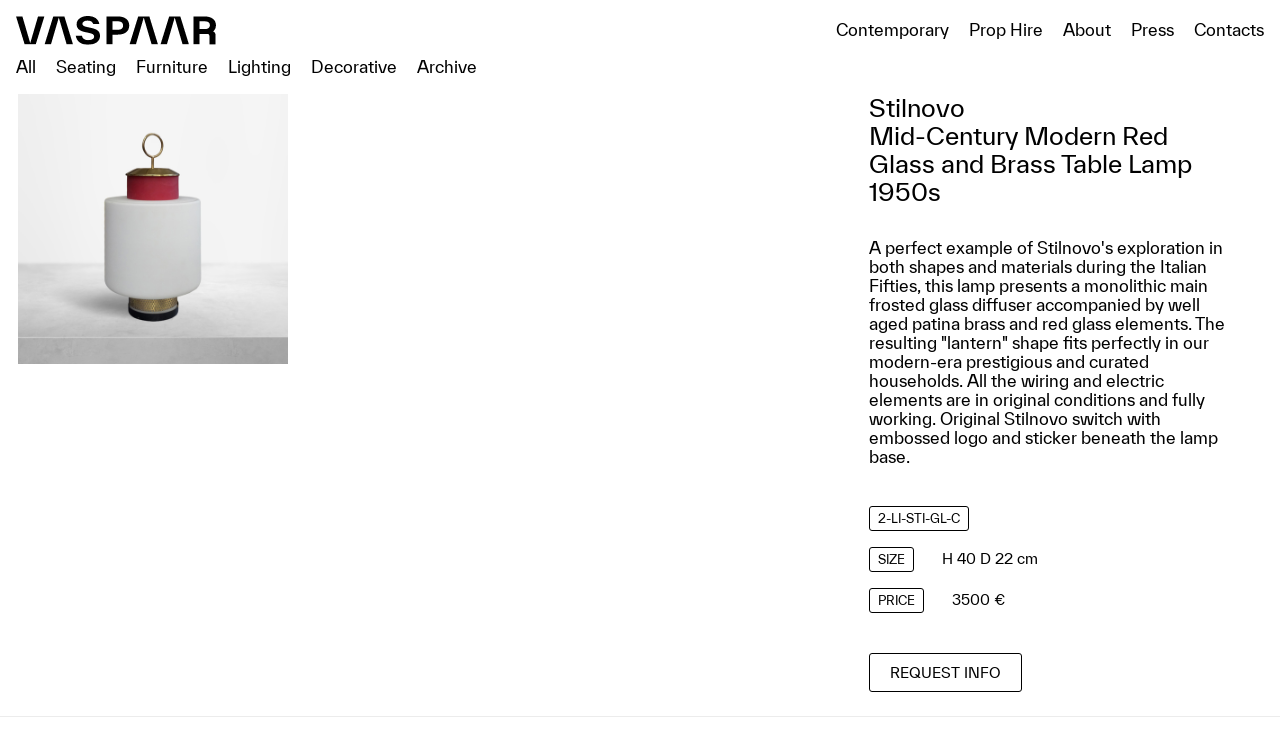

--- FILE ---
content_type: text/html; charset=utf-8
request_url: http://www.vaspaaritaly.com/product/stilnovo-mid-century-modern-red-glass-and-brass-table-lamp-1950s
body_size: 11430
content:
<!DOCTYPE html>
<html>

    <head>
        <title>Stilnovo, Mid-Century Modern Red Glass and Brass Table | Vaspaar Italy</title>
<meta name="description" content="A perfect example of Stilnovo&#39;s exploration in both shapes and materials during the Italian Fifties, this lamp presents a monolithic main frosted glass diffuser accompanied by well aged patina brass and red glass elements. The resulting &quot;lantern&quot; shape fits perfectly in our modern-era prestigious">
<link rel="canonical" href="http://www.vaspaaritaly.com/product/stilnovo-mid-century-modern-red-glass-and-brass-table-lamp-1950s">
<meta property="og:title" content="Stilnovo, Mid-Century Modern Red Glass and Brass Table Lamp, 1950s">
<meta property="og:description" content="A perfect example of Stilnovo&#39;s exploration in both shapes and materials during the Italian Fifties, this lamp presents a monolithic main frosted glass diffuser accompanied by well aged patina brass and red glass elements. The resulting &quot;lantern&quot; shape fits perfectly in our modern-era prestigious">
<meta property="og:type" content="website">
<meta property="og:url" content="http://www.vaspaaritaly.com/product/stilnovo-mid-century-modern-red-glass-and-brass-table-lamp-1950s">
<meta property="og:image" content="http://www.vaspaaritaly.com/favicons/Share-IMG.png">
        <meta name="csrf-param" content="authenticity_token" />
<meta name="csrf-token" content="+uGGHXhKYlqPLTdOt24zr4wEUE/lf4v7NM7XYkDiULSk7IMNtaWNMLiYHgmxxF6741qrAT/xqAiX5keBt6bInA==" />
        
<!--         <link rel="stylesheet" href="https://unpkg.com/flickity@2/dist/flickity.min.css"> -->
        <meta content="width=device-width, initial-scale=1" name="viewport" />
        <link rel="stylesheet" media="screen" href="/packs/css/application-671cf6f0.css" />
        <script src="/packs/js/application-72e00bc77522bd2c65e0.js"></script>

        <link rel="apple-touch-icon" sizes="57x57" href="/images/favicon/apple-icon-57x57.png">
<link rel="apple-touch-icon" sizes="60x60" href="/images/favicon/apple-icon-60x60.png">
<link rel="apple-touch-icon" sizes="72x72" href="/images/favicon/apple-icon-72x72.png">
<link rel="apple-touch-icon" sizes="76x76" href="/images/favicon/apple-icon-76x76.png">
<link rel="apple-touch-icon" sizes="114x114" href="/images/favicon/apple-icon-114x114.png">
<link rel="apple-touch-icon" sizes="120x120" href="/images/favicon/apple-icon-120x120.png">
<link rel="apple-touch-icon" sizes="144x144" href="/images/favicon/apple-icon-144x144.png">
<link rel="apple-touch-icon" sizes="152x152" href="/images/favicon/apple-icon-152x152.png">
<link rel="apple-touch-icon" sizes="180x180" href="/images/favicon/apple-icon-180x180.png">
<link rel="icon" type="image/png" sizes="192x192"  href="/images/favicon/android-icon-192x192.png">
<link rel="icon" type="image/png" sizes="32x32" href="/images/favicon/favicon-32x32.png">
<link rel="icon" type="image/png" sizes="96x96" href="/images/favicon/favicon-96x96.png">
<link rel="icon" type="image/png" sizes="16x16" href="/images/favicon/favicon-16x16.png">
<link rel="manifest" href="/images/favicon/manifest.json">
<meta name="msapplication-TileColor" content="#ffffff">
<meta name="msapplication-TileImage" content="/images/favicon/ms-icon-144x144.png">
<meta name="theme-color" content="#ffffff">

                <!-- Global site tag (gtag.js) - Google Analytics -->
<script async src="https://www.googletagmanager.com/gtag/js?id=G-WV2GVGDBFX"></script>
<script>
    window.dataLayer = window.dataLayer || [];
    function gtag(){dataLayer.push(arguments);}
    gtag('js', new Date());
    gtag('config', 'G-WV2GVGDBFX');
</script>
    </head>


    <body class="products-show">
        
        
<div class="header min-blocked show-categories">
    <a class="header_logo" href="/">
        <img src="/logo.svg" alt="vaspaar-logo">
    </a>
        <div class="header_cat">
            <nav>
              <a href="/" class="">All</a>
                    <a href="/shop/seating" class="">Seating</a>
                    <a href="/shop/furniture" class="">Furniture</a>
                    <a href="/shop/lighting" class="">Lighting</a>
                    <a href="/shop/decorative" class="">Decorative</a>
                    <a href="/shop/archive" class="">Archive</a>
            </nav>
        </div>

    <div class="header_nav">
        <nav>
            <a href="/shop/contemporary" class=" %>">Contemporary</a>
            <a href="/prop-hire" class="">Prop Hire</a>
            <a href="/about" class="">About</a>
            <a href="/press" class="">Press</a>
            <a href="/contacts" class="">Contacts</a>
        </nav>
        
    </div>
    <a class="header_menu_btn js-open-menu not-hide" >
            menu
        </a>
</div>


<div class="header_menu">
    <div class="header_menu_categories">
        <a href="/" class="">All</a>
            <a href="/shop/seating" class="">Seating</a>
            <a href="/shop/furniture" class="">Furniture</a>
            <a href="/shop/lighting" class="">Lighting</a>
            <a href="/shop/decorative" class="">Decorative</a>
            <a href="/shop/archive" class="">Archive</a>
    </div>
    <div class="header_menu_nav">
        <a href="/shop/contemporary" class="">Contemporary</a>
        <a href="/about" class="">About</a>
        <a href="/prop-hire" class="">Prop Hire</a>
        <a href="/contacts" class="">Contacts</a>
        <a href="/press" class="h7">Press</a>
        <a href="/terms-and-conditions" class="h7">Terms & Conditions</a>
    </div>
    <div class="header_menu_social">
        <a href="https://www.instagram.com/vaspaaritaly/" target="_blank"><span
            class="icon icon-instagram"></span></a>
        <a href="https://www.pinterest.it/VASPAARITALY/" target="_blank"><span
            class="icon icon-pinterest"></span></a>
        <a href="https://www.facebook.com/vaspaar" target="_blank"><span class="icon icon-facebook2"></span></a>
    </div>
    
</div>

        <div class="site-contents ">
            
<div class="fullscreen-modal js-fullscreen-modal">
    <div class="prev-image icon-chevron-left"></div>
    <img class="fullscreen-modal_image js-fullscreen-modal-image"/>
    <div class="next-image icon-chevron-right"></div>
    <div class="js-close-modal close-modal icon-clear"></div>
</div>
<div class="hidden js-images-list" data-images="[&quot;https://vaspaar.s3.eu-central-1.amazonaws.com/uploads/product/image/112/big_2-LI-STI-GL-C.jpg&quot;]"></div>

<div class="shop">
    <div class="popup">
        <div class="popup_cont">
            <span class="popup_close  js-close-pop"></span>
            <h2 class="h5">Request info</h2>
            <p>Alternatively you can email us at <a href="mailto:info@vaspaaritaly.com">info@vaspaaritaly.com</a>.</p>
            <div class="popup_grid">
            <form action="https://usebasin.com/f/14c9dcd90f27.json" method="POST" class="submit_form">
                <input type="hidden" name="Product" value="Stilnovo, Mid-Century Modern Red Glass and Brass Table Lamp, 1950s">
                <fieldset>
                    <div class="popup_col">
                        <label class="bold">Email</label>
                        <input type="email" name="Email" required>
                    </div>
                    <div class="popup_col">
                        <label class="bold">Name</label>
                        <input type="text" name="Name" >
                    </div>
                    <div class="popup_col">
                        <label class="bold">Phone</label>
                        <input type="text" name="Phone" >
                    </div>
                    <div class="popup_col">
                        <label class="bold" >Message</label>
                        <textarea  name="Message"> </textarea>
                    </div>
                </fieldset>
                <button class="cta send-form">SEND REQUEST</button>
            </form>
            </div>
        </div>
    </div>
    <div class="shop_detail">
        <div class="shop_detail_images">
            <div class="shop_detail_images_single js-open-fullscreen" data-index="0">
                <div class="square_image">
                    <img src="https://vaspaar.s3.eu-central-1.amazonaws.com/uploads/product/image/112/medium_2-LI-STI-GL-C.jpg" alt="Stilnovo, Mid-Century Modern Red Glass and Brass Table Lamp, 1950s" >
                </div>
               
                <div class="icon icon-fullscreen"></div>
            </div>
        </div>

        <div class="shop_detail_text">
                <h2 class="h5 mb-4">
                    Stilnovo<br> Mid-Century Modern Red Glass and Brass Table Lamp<br> 1950s
                </h2>
                <div class="text-editor h11">
                    A perfect example of Stilnovo's exploration in both shapes and materials during the Italian Fifties, this lamp presents a monolithic main frosted glass diffuser accompanied by well aged patina brass and red glass elements. The resulting "lantern" shape fits perfectly in our modern-era prestigious and curated households. 

All the wiring and electric elements are in original conditions and fully working. 

Original Stilnovo switch with embossed logo and sticker beneath the lamp base.

                </div>

                <div class="shop_detail_data">
                        <div class="shop_detail_data_item">
                            <div class="box">2-LI-STI-GL-C</div>
                        </div>
                        <div class="shop_detail_data_item">
                            <div class="box">Size</div>
                            <span class="h11">H 40 D 22 cm</span>
                        </div>
                        <div class="shop_detail_data_item">
                            <div class="box">Price</div>
                            <span class="h11">3500 €</span>
                        </div>
                </div>
                
                <button class="cta js-open-pop">Request info</button>
            </div>
        </div>
        <!-- <div class="shop_detail_col">
            <div class="main-carousel">
            <div class="square_image">
                <img src="https://vaspaar.s3.eu-central-1.amazonaws.com/uploads/product/image/112/big_2-LI-STI-GL-C.jpg" alt="Stilnovo, Mid-Century Modern Red Glass and Brass Table Lamp, 1950s">
            </div>
            </div>
        </div> -->
       <!--  <div class="shop_detail_col text">
            
        </div> -->
    </div>
</div>
        </div>

         <footer>
  <div class="footer_grid">
    <div class="footer_col">
      <span><img class="footer-logo" src="/logo.svg" alt="logo-vaspaar"/></span>
      <span>© 2026 Vaspaar - VAT 08272820963 All Rights Reserved</span>
    </div>
    <div class="footer_col last">
      <div class="footer_links">
        <a href="/terms-and-conditions" class="h7">Terms & Conditions</a>

        <a href="https://www.instagram.com/vaspaaritaly/" target="_blank"><span
            class="icon icon-instagram"></span></a>
        <a href="https://www.pinterest.it/VASPAARITALY/" target="_blank"><span
            class="icon icon-pinterest"></span></a>
        <a href="https://www.facebook.com/vaspaar" target="_blank"><span class="icon icon-facebook2"></span></a>
      </div>
    </div>
  </div>

</footer>

    </body>

</html>

--- FILE ---
content_type: text/css
request_url: http://www.vaspaaritaly.com/packs/css/application-671cf6f0.css
body_size: 5592
content:
a,body,button,div,h1,h2,h3,h4,h5,h6,html,input,li,p,section,span,textarea,ul{margin:0;padding:0;font-weight:400;text-decoration:none}*{outline:none}a{-webkit-tap-highlight-color:rgba(0,0,0,0);-webkit-touch-callout:none;cursor:pointer;color:#000}@media (-ms-high-contrast:active),(-ms-high-contrast:none){a,a:visited{color:inherit}}button,input,textarea{-webkit-appearance:none;-moz-appearance:none;appearance:none;border:0;border-radius:0;box-shadow:0}a,button,input[type=submit],pointer{cursor:pointer}html{box-sizing:border-box;overflow-y:scroll;-webkit-text-size-adjust:100%}img,svg{-webkit-user-select:none;-moz-user-select:none;user-select:none}a,b,button,h1,h2,h3,h4,h5,h6,input,p,textarea{-webkit-appearance:none;-moz-appearance:none;appearance:none;font-style:normal;font-weight:400;border:0;border-radius:0;text-decoration:none}a,button,input[type=submit]{cursor:pointer}*,:after,:before{box-sizing:inherit}.clearfix:after{visibility:hidden;display:block;font-size:0;content:" ";clear:both;height:0}:after,:before{text-decoration:inherit;vertical-align:inherit}*{background-repeat:no-repeat;padding:0;margin:0;box-sizing:border-box;outline:0}audio:not([controls]){display:none;height:0}hr{overflow:visible}article,aside,details,figcaption,figure,footer,header,main,menu,nav,section,summary{display:block}summary{display:list-item}small{font-size:80%}[hidden],template{display:none}abbr[title]{border-bottom:0;text-decoration:none}a{background-color:transparent;-webkit-text-decoration-skip:objects}a:active,a:hover{outline-width:0}code,kbd,pre,samp{font-family:monospace,monospace}b,em,i,strong{font-weight:400}b,dfn,em,i,strong{font-style:normal}mark{background-color:#ff0;color:#000}sub,sup{font-size:75%;line-height:0;position:relative;vertical-align:baseline}sub{bottom:-.25em}sup{top:-.5em}input{border-radius:0}[type=button],[type=reset],[type=submit] [role=button],button{cursor:pointer}[disabled]{cursor:default}[type=number]{width:auto}[type=search]::-webkit-search-cancel-button,[type=search]::-webkit-search-decoration{-webkit-appearance:none}textarea{overflow:auto;resize:vertical}button,input,optgroup,select,textarea{font:inherit}optgroup{font-weight:700}button{overflow:visible}[type=button]::-moz-focus-inner,[type=reset]::-moz-focus-inner,[type=submit]::-moz-focus-inner,button::-moz-focus-inner{border-style:0;padding:0}[type=button]::-moz-focus-inner,[type=reset]::-moz-focus-inner,[type=submit]::-moz-focus-inner,button:-moz-focusring{outline:1px dotted ButtonText}[type=reset],[type=submit],button,html [type=button]{-webkit-appearance:button}button,select{text-transform:none}button,input,select,textarea{background-color:transparent;border-style:none;color:inherit}select{-moz-appearance:none;-webkit-appearance:none}select::-ms-expand{display:none}select::-ms-value{color:currentColor}legend{border:0;color:inherit;display:table;max-width:100%;white-space:normal}::-webkit-file-upload-button{-webkit-appearance:button;font:inherit}[type=search]{-webkit-appearance:textfield;outline-offset:-2px}img{border-style:none}progress{vertical-align:baseline}svg:not(:root){overflow:hidden}audio,canvas,progress,video{display:inline-block}@media screen{[hidden~=screen]{display:inherit}[hidden~=screen]:not(:active):not(:focus):not(:target){position:absolute!important;clip:rect(0 0 0 0)!important}}[aria-busy=true]{cursor:progress}[aria-controls]{cursor:pointer}[aria-disabled]{cursor:default}::-moz-selection{background-color:#b3d4fc;color:#000;text-shadow:none}::selection{background-color:#b3d4fc;color:#000;text-shadow:none}.c-white{color:#fff}.b-white{border-color:#fff!important}.bg-white{background-color:#fff}.c-black{color:#000}.b-black{border-color:#000!important}.bg-black{background-color:#000}.c-grey{color:#adab9f}.b-grey{border-color:#adab9f!important}.bg-grey{background-color:#adab9f}.c-green{color:#5eb674}.b-green{border-color:#5eb674!important}.bg-green{background-color:#5eb674}.c-light{color:#f4f4f4}.b-light{border-color:#f4f4f4!important}.bg-light{background-color:#f4f4f4}.mt-0{margin-top:0!important}.mb-0{margin-bottom:0!important}.ml-0{margin-left:0!important}.mlr-0,.mr-0{margin-right:0!important}.mlr-0{margin-left:0!important}.mtb-0{margin-top:0!important;margin-bottom:0!important}.pt-0{padding-top:0!important}.pb-0{padding-bottom:0!important}.pl-0{padding-left:0!important}.plr-0,.pr-0{padding-right:0!important}.plr-0{padding-left:0!important}.ptb-0{padding-top:0!important;padding-bottom:0!important}.mt-1{margin-top:8px!important}.mb-1{margin-bottom:8px!important}.ml-1{margin-left:8px!important}.mlr-1,.mr-1{margin-right:8px!important}.mlr-1{margin-left:8px!important}.mtb-1{margin-top:8px!important;margin-bottom:8px!important}.pt-1{padding-top:8px!important}.pb-1{padding-bottom:8px!important}.pl-1{padding-left:8px!important}.plr-1,.pr-1{padding-right:8px!important}.plr-1{padding-left:8px!important}.ptb-1{padding-top:8px!important;padding-bottom:8px!important}.mt-2{margin-top:16px!important}.mb-2{margin-bottom:16px!important}.ml-2{margin-left:16px!important}.mlr-2,.mr-2{margin-right:16px!important}.mlr-2{margin-left:16px!important}.mtb-2{margin-top:16px!important;margin-bottom:16px!important}.pt-2{padding-top:16px!important}.pb-2{padding-bottom:16px!important}.pl-2{padding-left:16px!important}.plr-2,.pr-2{padding-right:16px!important}.plr-2{padding-left:16px!important}.ptb-2{padding-top:16px!important;padding-bottom:16px!important}.mt-3{margin-top:24px!important}.mb-3{margin-bottom:24px!important}.ml-3{margin-left:24px!important}.mlr-3,.mr-3{margin-right:24px!important}.mlr-3{margin-left:24px!important}.mtb-3{margin-top:24px!important;margin-bottom:24px!important}.pt-3{padding-top:24px!important}.pb-3{padding-bottom:24px!important}.pl-3{padding-left:24px!important}.plr-3,.pr-3{padding-right:24px!important}.plr-3{padding-left:24px!important}.ptb-3{padding-top:24px!important;padding-bottom:24px!important}.mt-4{margin-top:32px!important}.mb-4{margin-bottom:32px!important}.ml-4{margin-left:32px!important}.mlr-4,.mr-4{margin-right:32px!important}.mlr-4{margin-left:32px!important}.mtb-4{margin-top:32px!important;margin-bottom:32px!important}.pt-4{padding-top:32px!important}.pb-4{padding-bottom:32px!important}.pl-4{padding-left:32px!important}.plr-4,.pr-4{padding-right:32px!important}.plr-4{padding-left:32px!important}.ptb-4{padding-top:32px!important;padding-bottom:32px!important}.mt-5{margin-top:40px!important}.mb-5{margin-bottom:40px!important}.ml-5{margin-left:40px!important}.mlr-5,.mr-5{margin-right:40px!important}.mlr-5{margin-left:40px!important}.mtb-5{margin-top:40px!important;margin-bottom:40px!important}.pt-5{padding-top:40px!important}.pb-5{padding-bottom:40px!important}.pl-5{padding-left:40px!important}.plr-5,.pr-5{padding-right:40px!important}.plr-5{padding-left:40px!important}.ptb-5{padding-top:40px!important;padding-bottom:40px!important}.mt-6{margin-top:48px!important}.mb-6{margin-bottom:48px!important}.ml-6{margin-left:48px!important}.mlr-6,.mr-6{margin-right:48px!important}.mlr-6{margin-left:48px!important}.mtb-6{margin-top:48px!important;margin-bottom:48px!important}.pt-6{padding-top:48px!important}.pb-6{padding-bottom:48px!important}.pl-6{padding-left:48px!important}.plr-6,.pr-6{padding-right:48px!important}.plr-6{padding-left:48px!important}.ptb-6{padding-top:48px!important;padding-bottom:48px!important}.mt-7{margin-top:56px!important}.mb-7{margin-bottom:56px!important}.ml-7{margin-left:56px!important}.mlr-7,.mr-7{margin-right:56px!important}.mlr-7{margin-left:56px!important}.mtb-7{margin-top:56px!important;margin-bottom:56px!important}.pt-7{padding-top:56px!important}.pb-7{padding-bottom:56px!important}.pl-7{padding-left:56px!important}.plr-7,.pr-7{padding-right:56px!important}.plr-7{padding-left:56px!important}.ptb-7{padding-top:56px!important;padding-bottom:56px!important}.mt-8{margin-top:64px!important}.mb-8{margin-bottom:64px!important}.ml-8{margin-left:64px!important}.mlr-8,.mr-8{margin-right:64px!important}.mlr-8{margin-left:64px!important}.mtb-8{margin-top:64px!important;margin-bottom:64px!important}.pt-8{padding-top:64px!important}.pb-8{padding-bottom:64px!important}.pl-8{padding-left:64px!important}.plr-8,.pr-8{padding-right:64px!important}.plr-8{padding-left:64px!important}.ptb-8{padding-top:64px!important;padding-bottom:64px!important}.mt-9{margin-top:72px!important}.mb-9{margin-bottom:72px!important}.ml-9{margin-left:72px!important}.mlr-9,.mr-9{margin-right:72px!important}.mlr-9{margin-left:72px!important}.mtb-9{margin-top:72px!important;margin-bottom:72px!important}.pt-9{padding-top:72px!important}.pb-9{padding-bottom:72px!important}.pl-9{padding-left:72px!important}.plr-9,.pr-9{padding-right:72px!important}.plr-9{padding-left:72px!important}.ptb-9{padding-top:72px!important;padding-bottom:72px!important}.mt-10{margin-top:80px!important}.mb-10{margin-bottom:80px!important}.ml-10{margin-left:80px!important}.mlr-10,.mr-10{margin-right:80px!important}.mlr-10{margin-left:80px!important}.mtb-10{margin-top:80px!important;margin-bottom:80px!important}.pt-10{padding-top:80px!important}.pb-10{padding-bottom:80px!important}.pl-10{padding-left:80px!important}.plr-10,.pr-10{padding-right:80px!important}.plr-10{padding-left:80px!important}.ptb-10{padding-top:80px!important;padding-bottom:80px!important}.mt-11{margin-top:88px!important}.mb-11{margin-bottom:88px!important}.ml-11{margin-left:88px!important}.mlr-11,.mr-11{margin-right:88px!important}.mlr-11{margin-left:88px!important}.mtb-11{margin-top:88px!important;margin-bottom:88px!important}.pt-11{padding-top:88px!important}.pb-11{padding-bottom:88px!important}.pl-11{padding-left:88px!important}.plr-11,.pr-11{padding-right:88px!important}.plr-11{padding-left:88px!important}.ptb-11{padding-top:88px!important;padding-bottom:88px!important}.mt-12{margin-top:96px!important}.mb-12{margin-bottom:96px!important}.ml-12{margin-left:96px!important}.mlr-12,.mr-12{margin-right:96px!important}.mlr-12{margin-left:96px!important}.mtb-12{margin-top:96px!important;margin-bottom:96px!important}.pt-12{padding-top:96px!important}.pb-12{padding-bottom:96px!important}.pl-12{padding-left:96px!important}.plr-12,.pr-12{padding-right:96px!important}.plr-12{padding-left:96px!important}.ptb-12{padding-top:96px!important;padding-bottom:96px!important}.mt-13{margin-top:104px!important}.mb-13{margin-bottom:104px!important}.ml-13{margin-left:104px!important}.mlr-13,.mr-13{margin-right:104px!important}.mlr-13{margin-left:104px!important}.mtb-13{margin-top:104px!important;margin-bottom:104px!important}.pt-13{padding-top:104px!important}.pb-13{padding-bottom:104px!important}.pl-13{padding-left:104px!important}.plr-13,.pr-13{padding-right:104px!important}.plr-13{padding-left:104px!important}.ptb-13{padding-top:104px!important;padding-bottom:104px!important}.mt-14{margin-top:112px!important}.mb-14{margin-bottom:112px!important}.ml-14{margin-left:112px!important}.mlr-14,.mr-14{margin-right:112px!important}.mlr-14{margin-left:112px!important}.mtb-14{margin-top:112px!important;margin-bottom:112px!important}.pt-14{padding-top:112px!important}.pb-14{padding-bottom:112px!important}.pl-14{padding-left:112px!important}.plr-14,.pr-14{padding-right:112px!important}.plr-14{padding-left:112px!important}.ptb-14{padding-top:112px!important;padding-bottom:112px!important}.mt-15{margin-top:120px!important}.mb-15{margin-bottom:120px!important}.ml-15{margin-left:120px!important}.mlr-15,.mr-15{margin-right:120px!important}.mlr-15{margin-left:120px!important}.mtb-15{margin-top:120px!important;margin-bottom:120px!important}.pt-15{padding-top:120px!important}.pb-15{padding-bottom:120px!important}.pl-15{padding-left:120px!important}.plr-15,.pr-15{padding-right:120px!important}.plr-15{padding-left:120px!important}.ptb-15{padding-top:120px!important;padding-bottom:120px!important}.mt-16{margin-top:128px!important}.mb-16{margin-bottom:128px!important}.ml-16{margin-left:128px!important}.mlr-16,.mr-16{margin-right:128px!important}.mlr-16{margin-left:128px!important}.mtb-16{margin-top:128px!important;margin-bottom:128px!important}.pt-16{padding-top:128px!important}.pb-16{padding-bottom:128px!important}.pl-16{padding-left:128px!important}.plr-16,.pr-16{padding-right:128px!important}.plr-16{padding-left:128px!important}.ptb-16{padding-top:128px!important;padding-bottom:128px!important}.mt-17{margin-top:136px!important}.mb-17{margin-bottom:136px!important}.ml-17{margin-left:136px!important}.mlr-17,.mr-17{margin-right:136px!important}.mlr-17{margin-left:136px!important}.mtb-17{margin-top:136px!important;margin-bottom:136px!important}.pt-17{padding-top:136px!important}.pb-17{padding-bottom:136px!important}.pl-17{padding-left:136px!important}.plr-17,.pr-17{padding-right:136px!important}.plr-17{padding-left:136px!important}.ptb-17{padding-top:136px!important;padding-bottom:136px!important}.mt-18{margin-top:144px!important}.mb-18{margin-bottom:144px!important}.ml-18{margin-left:144px!important}.mlr-18,.mr-18{margin-right:144px!important}.mlr-18{margin-left:144px!important}.mtb-18{margin-top:144px!important;margin-bottom:144px!important}.pt-18{padding-top:144px!important}.pb-18{padding-bottom:144px!important}.pl-18{padding-left:144px!important}.plr-18,.pr-18{padding-right:144px!important}.plr-18{padding-left:144px!important}.ptb-18{padding-top:144px!important;padding-bottom:144px!important}.mt-19{margin-top:152px!important}.mb-19{margin-bottom:152px!important}.ml-19{margin-left:152px!important}.mlr-19,.mr-19{margin-right:152px!important}.mlr-19{margin-left:152px!important}.mtb-19{margin-top:152px!important;margin-bottom:152px!important}.pt-19{padding-top:152px!important}.pb-19{padding-bottom:152px!important}.pl-19{padding-left:152px!important}.plr-19,.pr-19{padding-right:152px!important}.plr-19{padding-left:152px!important}.ptb-19{padding-top:152px!important;padding-bottom:152px!important}@font-face{font-family:Bold;src:url(/fonts/TWKEverett-Bold-web.ttf) format("truetype"),url(/fonts/TWKEverett-Bold-web.woff) format("woff")}@font-face{font-family:Regular;src:url(/fonts/TWKEverett-Regular-web.ttf) format("truetype"),url(/fonts/TWKEverett-Regular-web.woff) format("woff")}body,html{font-smoothing:antialiased;-webkit-font-smoothing:antialiased;font-family:Regular,sans-serif;font-size:16px}@media (max-width:640px){body,html{font-size:14px}}.thin{font-weight:100}.bold{font-family:Bold,sans-serif}.underline{text-decoration:underline;text-underline-offset:3px}.h1,.h2,.h3,.h4,.h5,.h6,.h7,.h8,.text-block p,.text-editor p{line-height:1.2}.h6,.h7,.h8,.text-block p,.text-editor p{line-height:1.4}.h1{font-size:122px}@media (max-width:1100px){.h1{font-size:60px}}.h2{font-size:81px}@media (max-width:1100px){.h2{font-size:40px}}.h3{font-size:54px}@media (max-width:1100px){.h3{font-size:24px}}.h4{font-size:36px}@media (max-width:1100px){.h4{font-size:20px}}.h5{font-size:24px}@media (max-width:1100px){.h5{font-size:16px}}.h6,.text-block p,.text-editor p{font-size:16px}@media (max-width:1100px){.h6,.text-block p,.text-editor p{font-size:15px}}.h7{font-size:14px}@media (max-width:1100px){.h7{font-size:14px}}.h8{font-size:7px}@media (max-width:1100px){.h8{font-size:7px}}.text-block p,.text-editor p{margin-bottom:16px}.text-block a,.text-editor a{color:#000;text-decoration:underline;text-underline-offset:3px}.text-center{text-align:center}.text-left{text-align:left}.text-right{text-align:right}.downcase,.lowercase{text-transform:lowercase!important}.upcase,.uppercase{letter-spacing:1px;text-transform:uppercase}.capitalize{text-transform:capitalize}.line-through{text-decoration:line-through}.no-scroll,.noscroll,.square_image{overflow:hidden}.square_image{width:100%;padding-bottom:100%;position:relative;height:0;background-color:#ececec}.square_image img{width:100%;height:100%;position:absolute;top:0;left:0;-o-object-fit:cover;object-fit:cover;display:block}.soon{text-align:center;margin:200px auto}.flickity-button{background-color:transparent!important}fieldset{border:0}.non_clickable{pointer-events:none}.home-page{margin-top:12vw}.site-contents{padding-top:94px;min-height:calc(100vh - 100px)}@media (max-width:960px){.site-contents{padding-top:64px}.site-contents.home-page{margin-top:17vw}}.cta{text-transform:uppercase;padding:10px 20px;font-size:12px;border:1px solid #000;border-radius:3px;font-size:14px}.cta:hover{background-color:#fafafa}footer{padding:32px 16px;border-top:1px solid #ececec;text-align:left;font-size:14px}@media (max-width:640px){footer{padding:20px}}footer .footer_grid{width:100%;display:flex;flex-wrap:wrap;justify-content:space-between}footer .footer_col{display:flex;align-items:center}@media (max-width:640px){footer .footer_col{flex:0 0 100%;padding:0 0 24px}}footer .footer_links{display:flex;font-size:20px;align-items:center;justify-content:flex-end}@media (max-width:640px){footer .footer_links{justify-content:center}footer .footer_links a{margin:0 16px 0 0}}footer .footer_links a{color:#000;margin:0 16px 0 0}footer .footer-logo{display:inline-block;width:136px;margin-right:32px}.header{padding:16px 16px 48px;position:fixed;width:100vw;top:0;left:0;z-index:19;background-color:#fff;transition:all .6s ease}.header_claim{display:none;margin-top:16px}.header_logo{transition:all .6s ease}.header_logo,.header_logo img{width:100%;display:block}.header_cat,.header_nav{transition:all .6s ease;position:absolute;top:calc(100% - 36px);right:16px}.header_cat nav a,.header_nav nav a{padding:0 0 0 16px;color:#000!important}.header_cat nav a.is-active,.header_nav nav a.is-active{text-decoration:underline}.header_cat{left:16px}.header_cat nav a{padding:0 16px 0 0}.header .header_menu_btn{display:none;opacity:0;position:absolute;top:50%;transform:translateY(-50%);right:16px;text-transform:uppercase}.header .header_menu_btn.is-active,.header .header_menu_btn.not-hide{display:none;opacity:1}.header.min-blocked,.header.reduced{padding-bottom:16px}.header.min-blocked .header_logo,.header.reduced .header_logo{width:200px}.header.min-blocked .header_nav,.header.reduced .header_nav{bottom:unset;top:20px}.header.min-blocked .header_claim,.header.reduced .header_claim{display:none}.header.show-categories{padding-bottom:48px}.header_menu{display:none;position:fixed;width:100%;height:calc(100vh - 40px);padding:0 16px 16px;top:61px;left:0;background:#fff;transform:translate(-100%);z-index:18;transition:all .3s ease}.header_menu.is-active{transform:translate(0)}.header_menu_categories,.header_menu_nav,.header_menu_social{padding:16px 0 0;margin:16px 0 0;border-top:1px solid #ececec}.header_menu_categories a,.header_menu_nav a,.header_menu_social a{display:block;padding:8px 0;font-size:15px}@media (max-width:640px){.header_menu_categories a,.header_menu_nav a,.header_menu_social a{padding:1% 0}}.header_menu_social a{display:inline-block;color:#000;font-size:32px;margin-right:8px}@media (max-width:960px){.header{padding-bottom:16px!important}.header_cat,.header_nav{display:none}.header_claim,.header_menu{display:block}.header .header_menu_btn.is-active{display:block;opacity:1}.header .header_menu_btn.not-hide{display:block!important;opacity:1}}.home{width:calc(100% - 480px);margin-left:240px;margin-top:103px;height:calc(100vh - 103px);position:relative;border-bottom:40px solid #fff}@media (max-width:640px){.home{width:calc(100% - 40px);margin-left:20px;margin-top:65px;height:calc(100vh - 65px)}}.home img{position:absolute;top:0;left:0;width:100%;height:100%;-o-object-fit:cover;object-fit:cover}@font-face{font-family:icomoon;src:url(/icomoon/icomoon.eot?4wcwm);src:url(/icomoon/icomoon.eot?4wcwm#iefix) format("embedded-opentype"),url(/icomoon/icomoon.ttf?4wcwm) format("truetype"),url(/icomoon/icomoon.woff?4wcwm) format("woff"),url(/icomoon/icomoon.svg?4wcwm#icomoon) format("svg");font-weight:400;font-style:normal;font-display:block}[class*=" icon-"],[class^=icon-]{font-family:icomoon!important;speak:never;font-style:normal;font-weight:400;font-feature-settings:normal;font-variant:normal;text-transform:none;line-height:1;-webkit-font-smoothing:antialiased;-moz-osx-font-smoothing:grayscale}.icon-chevron-right:before{content:"\e905"}.icon-chevron-left:before{content:"\e906"}.icon-fullscreen:before{content:"\e903"}.icon-clear:before{content:"\e904"}.icon-pinterest:before{content:"\e900"}.icon-instagram:before{content:"\e901"}.icon-facebook2:before{content:"\e902"}.popup{position:fixed;top:93px;right:0;height:100%;width:33%;background-color:#fff;z-index:10;display:flex;justify-content:center;align-items:flex-start;transform:translateX(100%);transition:all .8s ease}@media (max-width:640px){.popup{width:100%}}.popup.open{transform:translateX(0)}.popup_close{position:absolute;height:20px;width:30px;top:0;right:0}.popup_close:before{transform:rotate(-45deg)}.popup_close:after,.popup_close:before{position:absolute;content:"";width:20px;top:8px;margin-top:-1px;height:2px;background-color:#000}.popup_close:after{transform:rotate(45deg)}.popup_cont{padding:0 16px}.popup_cont h2{text-align:center;margin-bottom:20px}.popup_cont p{margin-bottom:20px;font-size:12px}.popup_cont a{text-decoration:underline;color:#000}.popup_grid{display:flex;flex-wrap:wrap;flex-direction:column}.popup_col{margin-bottom:20px}.popup_col label{text-transform:uppercase;font-size:12px}.popup_col input,.popup_col textarea{border-bottom:1px solid #000;display:block;width:100%;padding:4px}.popup_col textarea{height:100px}@media (max-width:960px){.popup{position:fixed;top:60px;width:50%;height:100vh;padding-top:10px}}@media (max-width:640px){.popup{width:100%}.popup_cont{padding:0}}.press-grid{margin:0 8px;display:flex;justify-content:space-between;align-items:flex-start;flex-wrap:wrap}.press-grid_item{width:33%;padding:0 8px 32px}.press-grid_item_image{overflow:hidden;padding-bottom:75%;position:relative;margin-bottom:16px}.press-grid_item_image img{position:absolute;-o-object-fit:cover;object-fit:cover;height:100%;width:100%}.press-grid_item a{color:#000}@media (max-width:960px){.press-grid_item{width:50%}}@media (max-width:500px){.press-grid_item{width:100%}}.shop{padding:0 16px;position:relative}@media (max-width:960px){.shop{padding:0 20px}}.shop_nav{margin:0 0 40px;text-align:center}@media (max-width:640px){.shop_nav{margin:0 0 20px}}.shop_nav a{margin:0 10px;color:#000;text-transform:uppercase}@media (max-width:640px){.shop_nav a{margin:0 4px;font-size:12px}}.shop_grid{display:flex;padding:0;margin:0 -8px;flex-wrap:wrap}@media (max-width:640px){.shop_grid{padding:0}}.shop_grid_el{flex:0 0 25%;padding:0 8px 16px;text-align:left;color:#000;position:relative;line-height:0}@media (max-width:640px){.shop_grid_el{flex:0 0 50%}}.shop_grid_el img{width:100%}.shop_grid_el_info{position:absolute;opacity:0;height:100%;width:calc(100% - 14px);padding:16px;top:50%;left:50%;transform:translate(-50%,-50%);transition:all .3s ease;background:linear-gradient(0deg,hsla(0,0%,100%,0),hsla(0,0%,100%,.85))}.shop_grid_el:hover .shop_grid_el_info{opacity:1}.shop_grid_el:hover img{filter:blur(1px)}.shop .shop_grid.contemporary .shop_grid_el:hover .square_image:after{content:"";position:absolute;top:0;left:0;width:100%;height:100%;background:#000aff;mix-blend-mode:color}.shop .shop_grid.contemporary .shop_grid_el_info{background:none;color:#fff}.shop .shop_grid.contemporary .shop_grid_el:hover{opacity:1}.shop .shop_detail{display:flex;flex-wrap:wrap;align-items:flex-start;justify-content:center;margin:0 -8px}.shop .shop_detail_images{display:flex;width:66%;flex-wrap:wrap;margin:0 -4px}.shop .shop_detail_images_single{width:33.33%;padding:0 4px 8px;position:relative;transition:all .3s ease;cursor:pointer}.shop .shop_detail_images_single .icon-fullscreen{position:absolute;top:12px;right:16px;opacity:0;transition:all .3s ease;z-index:12312321;font-size:18px}.shop .shop_detail_images_single:hover{opacity:.5}.shop .shop_detail_images_single:hover .icon-fullscreen{opacity:1}.shop .shop_detail_text{padding:0 24px 24px;width:33%}.shop .shop_detail_slider{display:none}.shop .shop_detail_data{margin:40px 0}.shop .shop_detail_data_item{margin:16px 0;font-size:14px}.shop .shop_detail_data_item .box{padding:4px 8px;border:1px solid #000;border-radius:3px;align-items:center;display:inline-block;text-transform:uppercase;margin-right:24px;font-size:12px}.fullscreen-modal{position:fixed;top:0;left:0;width:100vw;height:100vh;display:none;opacity:0;z-index:90;background:hsla(0,0%,100%,.85);justify-content:space-between;align-items:center}.fullscreen-modal_image{height:100%}.fullscreen-modal .next-image,.fullscreen-modal .prev-image{font-size:50px}.fullscreen-modal .close-modal{position:absolute;top:24px;right:24px;padding:8px;border:1px solid #000;border-radius:4px}@media (max-width:960px){.shop .shop_details_slider{display:none}.shop .shop_detail_images{display:flex;width:100%}.shop .shop_detail_text{width:100%;padding:32px 8px}.shop_grid .shop_grid_el{padding:0 4px 8px}.shop_grid_el_info{padding:4px}}@media (max-width:640px){.shop .shop_detail_images .shop_detail_images_single{width:50%}.fullscreen-modal_image{height:unset;width:calc(100% - 70px)}.fullscreen-modal .next-image,.fullscreen-modal .prev-image{font-size:35px}}.static-page{padding:0 16px;display:flex;justify-content:space-between;align-items:flex-start;min-height:calc(100vh - 201px)}.static-page_images,.static-page_text{width:calc(50% - 8px)}.static-page_images{display:flex;justify-content:space-between;align-items:flex-start}.static-page_images img{width:calc(50% - 8px)}.static-page_text{max-width:800px}@media (max-width:960px){.static-page{flex-wrap:wrap}.static-page_images,.static-page_text{width:100%}}

--- FILE ---
content_type: image/svg+xml
request_url: http://www.vaspaaritaly.com/logo.svg
body_size: 1449
content:
<svg xmlns="http://www.w3.org/2000/svg" id="a" viewBox="0 0 782.23 114.57"><polygon points="86.06 1.75 55.53 108.42 24.85 1.75 0 1.75 33.61 112.8 77.15 112.8 110.9 1.75 86.06 1.75"/><path d="M233.76,78.61h24.11c1.6,11.83,11.25,17.68,23.38,17.68,15.49,0,24.4-5.7,24.4-14.32s-7.02-11.54-22.07-14.9l-15.78-3.51c-18.56-3.94-30.83-13.3-30.83-30.83,0-19.29,18.7-32.73,42.95-32.73,27.32,0,42.67,12.86,45.88,31.42h-24.1c-2.93-9.21-10.81-13.15-21.78-13.15s-20.16,4.68-20.16,12.42,5.98,10.52,21.33,14.03l15.78,3.51c20.89,4.53,31.71,13.73,31.71,31.42,0,21.92-19.28,34.92-48.22,34.92-25.28,0-43.68-13.3-46.61-35.94"/><path d="M398.15,55.08c13.59,0,20.89-5.99,20.89-16.95s-7.31-17.09-20.89-17.09h-21.19V55.08h21.19Zm-.44-53.33c28.93,0,45.15,13.59,45.15,36.38s-16.21,36.24-45.15,36.24h-20.75v38.43h-23.09V1.75h43.84Z"/><path d="M717.89,21.18h21.59c11.97,0,19.11,5.84,19.11,15.61s-7.15,15.47-19.11,15.47h-21.59V21.18Zm53.07,40.6c7.28-6.1,11.27-14.69,11.27-24.99,0-21.15-16.63-34.86-43.33-34.86h-44.06V112.8h23.05v-41.29h28.61c7.92,0,10.3,2.37,10.3,10.29v31.68h23.66v-37.06c0-7.49-2.95-12.57-9.5-14.64"/><polygon points="145.65 1.75 111.9 112.8 136.74 112.8 167.27 6.14 197.96 112.8 222.8 112.8 189.19 1.75 145.65 1.75"/><polygon points="478.04 1.75 444.29 112.8 469.13 112.8 499.66 6.14 530.35 112.8 555.19 112.8 521.58 1.75 478.04 1.75"/><polygon points="599.23 1.75 565.48 112.8 590.31 112.8 620.85 6.14 651.53 112.8 676.38 112.8 642.77 1.75 599.23 1.75"/></svg>

--- FILE ---
content_type: application/javascript
request_url: http://www.vaspaaritaly.com/packs/js/application-72e00bc77522bd2c65e0.js
body_size: 31358
content:
/*! For license information please see application-72e00bc77522bd2c65e0.js.LICENSE.txt */
!function(t){var e={};function r(n){if(e[n])return e[n].exports;var i=e[n]={i:n,l:!1,exports:{}};return t[n].call(i.exports,i,i.exports,r),i.l=!0,i.exports}r.m=t,r.c=e,r.d=function(t,e,n){r.o(t,e)||Object.defineProperty(t,e,{enumerable:!0,get:n})},r.r=function(t){"undefined"!==typeof Symbol&&Symbol.toStringTag&&Object.defineProperty(t,Symbol.toStringTag,{value:"Module"}),Object.defineProperty(t,"__esModule",{value:!0})},r.t=function(t,e){if(1&e&&(t=r(t)),8&e)return t;if(4&e&&"object"===typeof t&&t&&t.__esModule)return t;var n=Object.create(null);if(r.r(n),Object.defineProperty(n,"default",{enumerable:!0,value:t}),2&e&&"string"!=typeof t)for(var i in t)r.d(n,i,function(e){return t[e]}.bind(null,i));return n},r.n=function(t){var e=t&&t.__esModule?function(){return t.default}:function(){return t};return r.d(e,"a",e),e},r.o=function(t,e){return Object.prototype.hasOwnProperty.call(t,e)},r.p="/packs/",r(r.s=9)}([function(t,e,r){"use strict";function n(t){if(void 0===t)throw new ReferenceError("this hasn't been initialised - super() hasn't been called");return t}function i(t,e){t.prototype=Object.create(e.prototype),t.prototype.constructor=t,t.__proto__=e}r.d(e,"a",(function(){return Un}));var s,o,a,u,h,c,l,f,d,p,_,m,g,v,y,b={autoSleep:120,force3D:"auto",nullTargetWarn:1,units:{lineHeight:""}},w={duration:.5,overwrite:!1,delay:0},T=1e8,x=2*Math.PI,O=x/4,M=0,E=Math.sqrt,k=Math.cos,S=Math.sin,A=function(t){return"string"===typeof t},C=function(t){return"function"===typeof t},D=function(t){return"number"===typeof t},R=function(t){return"undefined"===typeof t},I=function(t){return"object"===typeof t},P=function(t){return!1!==t},L=function(){return"undefined"!==typeof window},z=function(t){return C(t)||A(t)},F="function"===typeof ArrayBuffer&&ArrayBuffer.isView||function(){},q=Array.isArray,B=/(?:-?\.?\d|\.)+/gi,j=/[-+=.]*\d+[.e\-+]*\d*[e\-+]*\d*/g,U=/[-+=.]*\d+[.e-]*\d*[a-z%]*/g,N=/[-+=.]*\d+\.?\d*(?:e-|e\+)?\d*/gi,Y=/[+-]=-?[.\d]+/,V=/[^,'"\[\]\s]+/gi,X=/^[+\-=e\s\d]*\d+[.\d]*([a-z]*|%)\s*$/i,H={},W={},G=function(t){return(W=xt(t,H))&&Tr},Q=function(t,e){return console.warn("Invalid property",t,"set to",e,"Missing plugin? gsap.registerPlugin()")},$=function(t,e){return!e&&console.warn(t)},Z=function(t,e){return t&&(H[t]=e)&&W&&(W[t]=e)||H},J=function(){return 0},K={suppressEvents:!0,isStart:!0,kill:!1},tt={suppressEvents:!0,kill:!1},et={suppressEvents:!0},rt={},nt=[],it={},st={},ot={},at=30,ut=[],ht="",ct=function(t){var e,r,n=t[0];if(I(n)||C(n)||(t=[t]),!(e=(n._gsap||{}).harness)){for(r=ut.length;r--&&!ut[r].targetTest(n););e=ut[r]}for(r=t.length;r--;)t[r]&&(t[r]._gsap||(t[r]._gsap=new ze(t[r],e)))||t.splice(r,1);return t},lt=function(t){return t._gsap||ct(te(t))[0]._gsap},ft=function(t,e,r){return(r=t[e])&&C(r)?t[e]():R(r)&&t.getAttribute&&t.getAttribute(e)||r},dt=function(t,e){return(t=t.split(",")).forEach(e)||t},pt=function(t){return Math.round(1e5*t)/1e5||0},_t=function(t){return Math.round(1e7*t)/1e7||0},mt=function(t,e){var r=e.charAt(0),n=parseFloat(e.substr(2));return t=parseFloat(t),"+"===r?t+n:"-"===r?t-n:"*"===r?t*n:t/n},gt=function(t,e){for(var r=e.length,n=0;t.indexOf(e[n])<0&&++n<r;);return n<r},vt=function(){var t,e,r=nt.length,n=nt.slice(0);for(it={},nt.length=0,t=0;t<r;t++)(e=n[t])&&e._lazy&&(e.render(e._lazy[0],e._lazy[1],!0)._lazy=0)},yt=function(t,e,r,n){nt.length&&!o&&vt(),t.render(e,r,n||o&&e<0&&(t._initted||t._startAt)),nt.length&&!o&&vt()},bt=function(t){var e=parseFloat(t);return(e||0===e)&&(t+"").match(V).length<2?e:A(t)?t.trim():t},wt=function(t){return t},Tt=function(t,e){for(var r in e)r in t||(t[r]=e[r]);return t},xt=function(t,e){for(var r in e)t[r]=e[r];return t},Ot=function t(e,r){for(var n in r)"__proto__"!==n&&"constructor"!==n&&"prototype"!==n&&(e[n]=I(r[n])?t(e[n]||(e[n]={}),r[n]):r[n]);return e},Mt=function(t,e){var r,n={};for(r in t)r in e||(n[r]=t[r]);return n},Et=function(t){var e,r=t.parent||u,n=t.keyframes?(e=q(t.keyframes),function(t,r){for(var n in r)n in t||"duration"===n&&e||"ease"===n||(t[n]=r[n])}):Tt;if(P(t.inherit))for(;r;)n(t,r.vars.defaults),r=r.parent||r._dp;return t},kt=function(t,e,r,n,i){void 0===r&&(r="_first"),void 0===n&&(n="_last");var s,o=t[n];if(i)for(s=e[i];o&&o[i]>s;)o=o._prev;return o?(e._next=o._next,o._next=e):(e._next=t[r],t[r]=e),e._next?e._next._prev=e:t[n]=e,e._prev=o,e.parent=e._dp=t,e},St=function(t,e,r,n){void 0===r&&(r="_first"),void 0===n&&(n="_last");var i=e._prev,s=e._next;i?i._next=s:t[r]===e&&(t[r]=s),s?s._prev=i:t[n]===e&&(t[n]=i),e._next=e._prev=e.parent=null},At=function(t,e){t.parent&&(!e||t.parent.autoRemoveChildren)&&t.parent.remove&&t.parent.remove(t),t._act=0},Ct=function(t,e){if(t&&(!e||e._end>t._dur||e._start<0))for(var r=t;r;)r._dirty=1,r=r.parent;return t},Dt=function(t){for(var e=t.parent;e&&e.parent;)e._dirty=1,e.totalDuration(),e=e.parent;return t},Rt=function(t,e,r,n){return t._startAt&&(o?t._startAt.revert(tt):t.vars.immediateRender&&!t.vars.autoRevert||t._startAt.render(e,!0,n))},It=function(t){return t._repeat?Pt(t._tTime,t=t.duration()+t._rDelay)*t:0},Pt=function(t,e){var r=Math.floor(t/=e);return t&&r===t?r-1:r},Lt=function(t,e){return(t-e._start)*e._ts+(e._ts>=0?0:e._dirty?e.totalDuration():e._tDur)},zt=function(t){return t._end=_t(t._start+(t._tDur/Math.abs(t._ts||t._rts||1e-8)||0))},Ft=function(t,e){var r=t._dp;return r&&r.smoothChildTiming&&t._ts&&(t._start=_t(r._time-(t._ts>0?e/t._ts:((t._dirty?t.totalDuration():t._tDur)-e)/-t._ts)),zt(t),r._dirty||Ct(r,t)),t},qt=function(t,e){var r;if((e._time||!e._dur&&e._initted||e._start<t._time&&(e._dur||!e.add))&&(r=Lt(t.rawTime(),e),(!e._dur||Qt(0,e.totalDuration(),r)-e._tTime>1e-8)&&e.render(r,!0)),Ct(t,e)._dp&&t._initted&&t._time>=t._dur&&t._ts){if(t._dur<t.duration())for(r=t;r._dp;)r.rawTime()>=0&&r.totalTime(r._tTime),r=r._dp;t._zTime=-1e-8}},Bt=function(t,e,r,n){return e.parent&&At(e),e._start=_t((D(r)?r:r||t!==u?Ht(t,r,e):t._time)+e._delay),e._end=_t(e._start+(e.totalDuration()/Math.abs(e.timeScale())||0)),kt(t,e,"_first","_last",t._sort?"_start":0),Nt(e)||(t._recent=e),n||qt(t,e),t._ts<0&&Ft(t,t._tTime),t},jt=function(t,e){return(H.ScrollTrigger||Q("scrollTrigger",e))&&H.ScrollTrigger.create(e,t)},Ut=function(t,e,r,n,i){return Ve(t,e,i),t._initted?!r&&t._pt&&!o&&(t._dur&&!1!==t.vars.lazy||!t._dur&&t.vars.lazy)&&d!==xe.frame?(nt.push(t),t._lazy=[i,n],1):void 0:1},Nt=function(t){var e=t.data;return"isFromStart"===e||"isStart"===e},Yt=function(t,e,r,n){var i=t._repeat,s=_t(e)||0,o=t._tTime/t._tDur;return o&&!n&&(t._time*=s/t._dur),t._dur=s,t._tDur=i?i<0?1e10:_t(s*(i+1)+t._rDelay*i):s,o>0&&!n&&Ft(t,t._tTime=t._tDur*o),t.parent&&zt(t),r||Ct(t.parent,t),t},Vt=function(t){return t instanceof qe?Ct(t):Yt(t,t._dur)},Xt={_start:0,endTime:J,totalDuration:J},Ht=function t(e,r,n){var i,s,o,a=e.labels,u=e._recent||Xt,h=e.duration()>=T?u.endTime(!1):e._dur;return A(r)&&(isNaN(r)||r in a)?(s=r.charAt(0),o="%"===r.substr(-1),i=r.indexOf("="),"<"===s||">"===s?(i>=0&&(r=r.replace(/=/,"")),("<"===s?u._start:u.endTime(u._repeat>=0))+(parseFloat(r.substr(1))||0)*(o?(i<0?u:n).totalDuration()/100:1)):i<0?(r in a||(a[r]=h),a[r]):(s=parseFloat(r.charAt(i-1)+r.substr(i+1)),o&&n&&(s=s/100*(q(n)?n[0]:n).totalDuration()),i>1?t(e,r.substr(0,i-1),n)+s:h+s)):null==r?h:+r},Wt=function(t,e,r){var n,i,s=D(e[1]),o=(s?2:1)+(t<2?0:1),a=e[o];if(s&&(a.duration=e[1]),a.parent=r,t){for(n=a,i=r;i&&!("immediateRender"in n);)n=i.vars.defaults||{},i=P(i.vars.inherit)&&i.parent;a.immediateRender=P(n.immediateRender),t<2?a.runBackwards=1:a.startAt=e[o-1]}return new Qe(e[0],a,e[o+1])},Gt=function(t,e){return t||0===t?e(t):e},Qt=function(t,e,r){return r<t?t:r>e?e:r},$t=function(t,e){return A(t)&&(e=X.exec(t))?e[1]:""},Zt=[].slice,Jt=function(t,e){return t&&I(t)&&"length"in t&&(!e&&!t.length||t.length-1 in t&&I(t[0]))&&!t.nodeType&&t!==h},Kt=function(t,e,r){return void 0===r&&(r=[]),t.forEach((function(t){var n;return A(t)&&!e||Jt(t,1)?(n=r).push.apply(n,te(t)):r.push(t)}))||r},te=function(t,e,r){return a&&!e&&a.selector?a.selector(t):!A(t)||r||!c&&Oe()?q(t)?Kt(t,r):Jt(t)?Zt.call(t,0):t?[t]:[]:Zt.call((e||l).querySelectorAll(t),0)},ee=function(t){return t=te(t)[0]||$("Invalid scope")||{},function(e){var r=t.current||t.nativeElement||t;return te(e,r.querySelectorAll?r:r===t?$("Invalid scope")||l.createElement("div"):t)}},re=function(t){return t.sort((function(){return.5-Math.random()}))},ne=function(t){if(C(t))return t;var e=I(t)?t:{each:t},r=De(e.ease),n=e.from||0,i=parseFloat(e.base)||0,s={},o=n>0&&n<1,a=isNaN(n)||o,u=e.axis,h=n,c=n;return A(n)?h=c={center:.5,edges:.5,end:1}[n]||0:!o&&a&&(h=n[0],c=n[1]),function(t,o,l){var f,d,p,_,m,g,v,y,b,w=(l||e).length,x=s[w];if(!x){if(!(b="auto"===e.grid?0:(e.grid||[1,T])[1])){for(v=-T;v<(v=l[b++].getBoundingClientRect().left)&&b<w;);b--}for(x=s[w]=[],f=a?Math.min(b,w)*h-.5:n%b,d=b===T?0:a?w*c/b-.5:n/b|0,v=0,y=T,g=0;g<w;g++)p=g%b-f,_=d-(g/b|0),x[g]=m=u?Math.abs("y"===u?_:p):E(p*p+_*_),m>v&&(v=m),m<y&&(y=m);"random"===n&&re(x),x.max=v-y,x.min=y,x.v=w=(parseFloat(e.amount)||parseFloat(e.each)*(b>w?w-1:u?"y"===u?w/b:b:Math.max(b,w/b))||0)*("edges"===n?-1:1),x.b=w<0?i-w:i,x.u=$t(e.amount||e.each)||0,r=r&&w<0?Ae(r):r}return w=(x[t]-x.min)/x.max||0,_t(x.b+(r?r(w):w)*x.v)+x.u}},ie=function(t){var e=Math.pow(10,((t+"").split(".")[1]||"").length);return function(r){var n=_t(Math.round(parseFloat(r)/t)*t*e);return(n-n%1)/e+(D(r)?0:$t(r))}},se=function(t,e){var r,n,i=q(t);return!i&&I(t)&&(r=i=t.radius||T,t.values?(t=te(t.values),(n=!D(t[0]))&&(r*=r)):t=ie(t.increment)),Gt(e,i?C(t)?function(e){return n=t(e),Math.abs(n-e)<=r?n:e}:function(e){for(var i,s,o=parseFloat(n?e.x:e),a=parseFloat(n?e.y:0),u=T,h=0,c=t.length;c--;)(i=n?(i=t[c].x-o)*i+(s=t[c].y-a)*s:Math.abs(t[c]-o))<u&&(u=i,h=c);return h=!r||u<=r?t[h]:e,n||h===e||D(e)?h:h+$t(e)}:ie(t))},oe=function(t,e,r,n){return Gt(q(t)?!e:!0===r?!!(r=0):!n,(function(){return q(t)?t[~~(Math.random()*t.length)]:(r=r||1e-5)&&(n=r<1?Math.pow(10,(r+"").length-2):1)&&Math.floor(Math.round((t-r/2+Math.random()*(e-t+.99*r))/r)*r*n)/n}))},ae=function(t,e,r){return Gt(r,(function(r){return t[~~e(r)]}))},ue=function(t){for(var e,r,n,i,s=0,o="";~(e=t.indexOf("random(",s));)n=t.indexOf(")",e),i="["===t.charAt(e+7),r=t.substr(e+7,n-e-7).match(i?V:B),o+=t.substr(s,e-s)+oe(i?r:+r[0],i?0:+r[1],+r[2]||1e-5),s=n+1;return o+t.substr(s,t.length-s)},he=function(t,e,r,n,i){var s=e-t,o=n-r;return Gt(i,(function(e){return r+((e-t)/s*o||0)}))},ce=function(t,e,r){var n,i,s,o=t.labels,a=T;for(n in o)(i=o[n]-e)<0===!!r&&i&&a>(i=Math.abs(i))&&(s=n,a=i);return s},le=function(t,e,r){var n,i,s,o=t.vars,u=o[e],h=a,c=t._ctx;if(u)return n=o[e+"Params"],i=o.callbackScope||t,r&&nt.length&&vt(),c&&(a=c),s=n?u.apply(i,n):u.call(i),a=h,s},fe=function(t){return At(t),t.scrollTrigger&&t.scrollTrigger.kill(!!o),t.progress()<1&&le(t,"onInterrupt"),t},de=[],pe=function(t){if(L()&&t){var e=(t=!t.name&&t.default||t).name,r=C(t),n=e&&!r&&t.init?function(){this._props=[]}:t,i={init:J,render:ir,add:Ne,kill:or,modifier:sr,rawVars:0},s={targetTest:0,get:0,getSetter:tr,aliases:{},register:0};if(Oe(),t!==n){if(st[e])return;Tt(n,Tt(Mt(t,i),s)),xt(n.prototype,xt(i,Mt(t,s))),st[n.prop=e]=n,t.targetTest&&(ut.push(n),rt[e]=1),e=("css"===e?"CSS":e.charAt(0).toUpperCase()+e.substr(1))+"Plugin"}Z(e,n),t.register&&t.register(Tr,n,hr)}else t&&de.push(t)},_e={aqua:[0,255,255],lime:[0,255,0],silver:[192,192,192],black:[0,0,0],maroon:[128,0,0],teal:[0,128,128],blue:[0,0,255],navy:[0,0,128],white:[255,255,255],olive:[128,128,0],yellow:[255,255,0],orange:[255,165,0],gray:[128,128,128],purple:[128,0,128],green:[0,128,0],red:[255,0,0],pink:[255,192,203],cyan:[0,255,255],transparent:[255,255,255,0]},me=function(t,e,r){return 255*(6*(t+=t<0?1:t>1?-1:0)<1?e+(r-e)*t*6:t<.5?r:3*t<2?e+(r-e)*(2/3-t)*6:e)+.5|0},ge=function(t,e,r){var n,i,s,o,a,u,h,c,l,f,d=t?D(t)?[t>>16,t>>8&255,255&t]:0:_e.black;if(!d){if(","===t.substr(-1)&&(t=t.substr(0,t.length-1)),_e[t])d=_e[t];else if("#"===t.charAt(0)){if(t.length<6&&(n=t.charAt(1),i=t.charAt(2),s=t.charAt(3),t="#"+n+n+i+i+s+s+(5===t.length?t.charAt(4)+t.charAt(4):"")),9===t.length)return[(d=parseInt(t.substr(1,6),16))>>16,d>>8&255,255&d,parseInt(t.substr(7),16)/255];d=[(t=parseInt(t.substr(1),16))>>16,t>>8&255,255&t]}else if("hsl"===t.substr(0,3))if(d=f=t.match(B),e){if(~t.indexOf("="))return d=t.match(j),r&&d.length<4&&(d[3]=1),d}else o=+d[0]%360/360,a=+d[1]/100,n=2*(u=+d[2]/100)-(i=u<=.5?u*(a+1):u+a-u*a),d.length>3&&(d[3]*=1),d[0]=me(o+1/3,n,i),d[1]=me(o,n,i),d[2]=me(o-1/3,n,i);else d=t.match(B)||_e.transparent;d=d.map(Number)}return e&&!f&&(n=d[0]/255,i=d[1]/255,s=d[2]/255,u=((h=Math.max(n,i,s))+(c=Math.min(n,i,s)))/2,h===c?o=a=0:(l=h-c,a=u>.5?l/(2-h-c):l/(h+c),o=h===n?(i-s)/l+(i<s?6:0):h===i?(s-n)/l+2:(n-i)/l+4,o*=60),d[0]=~~(o+.5),d[1]=~~(100*a+.5),d[2]=~~(100*u+.5)),r&&d.length<4&&(d[3]=1),d},ve=function(t){var e=[],r=[],n=-1;return t.split(be).forEach((function(t){var i=t.match(U)||[];e.push.apply(e,i),r.push(n+=i.length+1)})),e.c=r,e},ye=function(t,e,r){var n,i,s,o,a="",u=(t+a).match(be),h=e?"hsla(":"rgba(",c=0;if(!u)return t;if(u=u.map((function(t){return(t=ge(t,e,1))&&h+(e?t[0]+","+t[1]+"%,"+t[2]+"%,"+t[3]:t.join(","))+")"})),r&&(s=ve(t),(n=r.c).join(a)!==s.c.join(a)))for(o=(i=t.replace(be,"1").split(U)).length-1;c<o;c++)a+=i[c]+(~n.indexOf(c)?u.shift()||h+"0,0,0,0)":(s.length?s:u.length?u:r).shift());if(!i)for(o=(i=t.split(be)).length-1;c<o;c++)a+=i[c]+u[c];return a+i[o]},be=function(){var t,e="(?:\\b(?:(?:rgb|rgba|hsl|hsla)\\(.+?\\))|\\B#(?:[0-9a-f]{3,4}){1,2}\\b";for(t in _e)e+="|"+t+"\\b";return new RegExp(e+")","gi")}(),we=/hsl[a]?\(/,Te=function(t){var e,r=t.join(" ");if(be.lastIndex=0,be.test(r))return e=we.test(r),t[1]=ye(t[1],e),t[0]=ye(t[0],e,ve(t[1])),!0},xe=function(){var t,e,r,n,i,s,o=Date.now,a=500,u=33,d=o(),p=d,m=1e3/240,g=m,v=[],y=function r(h){var c,l,f,_,y=o()-p,b=!0===h;if(y>a&&(d+=y-u),((c=(f=(p+=y)-d)-g)>0||b)&&(_=++n.frame,i=f-1e3*n.time,n.time=f/=1e3,g+=c+(c>=m?4:m-c),l=1),b||(t=e(r)),l)for(s=0;s<v.length;s++)v[s](f,i,_,h)};return n={time:0,frame:0,tick:function(){y(!0)},deltaRatio:function(t){return i/(1e3/(t||60))},wake:function(){f&&(!c&&L()&&(h=c=window,l=h.document||{},H.gsap=Tr,(h.gsapVersions||(h.gsapVersions=[])).push(Tr.version),G(W||h.GreenSockGlobals||!h.gsap&&h||{}),r=h.requestAnimationFrame,de.forEach(pe)),t&&n.sleep(),e=r||function(t){return setTimeout(t,g-1e3*n.time+1|0)},_=1,y(2))},sleep:function(){(r?h.cancelAnimationFrame:clearTimeout)(t),_=0,e=J},lagSmoothing:function(t,e){a=t||1/0,u=Math.min(e||33,a)},fps:function(t){m=1e3/(t||240),g=1e3*n.time+m},add:function(t,e,r){var i=e?function(e,r,s,o){t(e,r,s,o),n.remove(i)}:t;return n.remove(t),v[r?"unshift":"push"](i),Oe(),i},remove:function(t,e){~(e=v.indexOf(t))&&v.splice(e,1)&&s>=e&&s--},_listeners:v}}(),Oe=function(){return!_&&xe.wake()},Me={},Ee=/^[\d.\-M][\d.\-,\s]/,ke=/["']/g,Se=function(t){for(var e,r,n,i={},s=t.substr(1,t.length-3).split(":"),o=s[0],a=1,u=s.length;a<u;a++)r=s[a],e=a!==u-1?r.lastIndexOf(","):r.length,n=r.substr(0,e),i[o]=isNaN(n)?n.replace(ke,"").trim():+n,o=r.substr(e+1).trim();return i},Ae=function(t){return function(e){return 1-t(1-e)}},Ce=function t(e,r){for(var n,i=e._first;i;)i instanceof qe?t(i,r):!i.vars.yoyoEase||i._yoyo&&i._repeat||i._yoyo===r||(i.timeline?t(i.timeline,r):(n=i._ease,i._ease=i._yEase,i._yEase=n,i._yoyo=r)),i=i._next},De=function(t,e){return t&&(C(t)?t:Me[t]||function(t){var e,r,n,i,s=(t+"").split("("),o=Me[s[0]];return o&&s.length>1&&o.config?o.config.apply(null,~t.indexOf("{")?[Se(s[1])]:(e=t,r=e.indexOf("(")+1,n=e.indexOf(")"),i=e.indexOf("(",r),e.substring(r,~i&&i<n?e.indexOf(")",n+1):n)).split(",").map(bt)):Me._CE&&Ee.test(t)?Me._CE("",t):o}(t))||e},Re=function(t,e,r,n){void 0===r&&(r=function(t){return 1-e(1-t)}),void 0===n&&(n=function(t){return t<.5?e(2*t)/2:1-e(2*(1-t))/2});var i,s={easeIn:e,easeOut:r,easeInOut:n};return dt(t,(function(t){for(var e in Me[t]=H[t]=s,Me[i=t.toLowerCase()]=r,s)Me[i+("easeIn"===e?".in":"easeOut"===e?".out":".inOut")]=Me[t+"."+e]=s[e]})),s},Ie=function(t){return function(e){return e<.5?(1-t(1-2*e))/2:.5+t(2*(e-.5))/2}},Pe=function t(e,r,n){var i=r>=1?r:1,s=(n||(e?.3:.45))/(r<1?r:1),o=s/x*(Math.asin(1/i)||0),a=function(t){return 1===t?1:i*Math.pow(2,-10*t)*S((t-o)*s)+1},u="out"===e?a:"in"===e?function(t){return 1-a(1-t)}:Ie(a);return s=x/s,u.config=function(r,n){return t(e,r,n)},u},Le=function t(e,r){void 0===r&&(r=1.70158);var n=function(t){return t?--t*t*((r+1)*t+r)+1:0},i="out"===e?n:"in"===e?function(t){return 1-n(1-t)}:Ie(n);return i.config=function(r){return t(e,r)},i};dt("Linear,Quad,Cubic,Quart,Quint,Strong",(function(t,e){var r=e<5?e+1:e;Re(t+",Power"+(r-1),e?function(t){return Math.pow(t,r)}:function(t){return t},(function(t){return 1-Math.pow(1-t,r)}),(function(t){return t<.5?Math.pow(2*t,r)/2:1-Math.pow(2*(1-t),r)/2}))})),Me.Linear.easeNone=Me.none=Me.Linear.easeIn,Re("Elastic",Pe("in"),Pe("out"),Pe()),m=7.5625,v=1/(g=2.75),Re("Bounce",(function(t){return 1-y(1-t)}),y=function(t){return t<v?m*t*t:t<.7272727272727273?m*Math.pow(t-1.5/g,2)+.75:t<.9090909090909092?m*(t-=2.25/g)*t+.9375:m*Math.pow(t-2.625/g,2)+.984375}),Re("Expo",(function(t){return t?Math.pow(2,10*(t-1)):0})),Re("Circ",(function(t){return-(E(1-t*t)-1)})),Re("Sine",(function(t){return 1===t?1:1-k(t*O)})),Re("Back",Le("in"),Le("out"),Le()),Me.SteppedEase=Me.steps=H.SteppedEase={config:function(t,e){void 0===t&&(t=1);var r=1/t,n=t+(e?0:1),i=e?1:0;return function(t){return((n*Qt(0,1-1e-8,t)|0)+i)*r}}},w.ease=Me["quad.out"],dt("onComplete,onUpdate,onStart,onRepeat,onReverseComplete,onInterrupt",(function(t){return ht+=t+","+t+"Params,"}));var ze=function(t,e){this.id=M++,t._gsap=this,this.target=t,this.harness=e,this.get=e?e.get:ft,this.set=e?e.getSetter:tr},Fe=function(){function t(t){this.vars=t,this._delay=+t.delay||0,(this._repeat=t.repeat===1/0?-2:t.repeat||0)&&(this._rDelay=t.repeatDelay||0,this._yoyo=!!t.yoyo||!!t.yoyoEase),this._ts=1,Yt(this,+t.duration,1,1),this.data=t.data,a&&(this._ctx=a,a.data.push(this)),_||xe.wake()}var e=t.prototype;return e.delay=function(t){return t||0===t?(this.parent&&this.parent.smoothChildTiming&&this.startTime(this._start+t-this._delay),this._delay=t,this):this._delay},e.duration=function(t){return arguments.length?this.totalDuration(this._repeat>0?t+(t+this._rDelay)*this._repeat:t):this.totalDuration()&&this._dur},e.totalDuration=function(t){return arguments.length?(this._dirty=0,Yt(this,this._repeat<0?t:(t-this._repeat*this._rDelay)/(this._repeat+1))):this._tDur},e.totalTime=function(t,e){if(Oe(),!arguments.length)return this._tTime;var r=this._dp;if(r&&r.smoothChildTiming&&this._ts){for(Ft(this,t),!r._dp||r.parent||qt(r,this);r&&r.parent;)r.parent._time!==r._start+(r._ts>=0?r._tTime/r._ts:(r.totalDuration()-r._tTime)/-r._ts)&&r.totalTime(r._tTime,!0),r=r.parent;!this.parent&&this._dp.autoRemoveChildren&&(this._ts>0&&t<this._tDur||this._ts<0&&t>0||!this._tDur&&!t)&&Bt(this._dp,this,this._start-this._delay)}return(this._tTime!==t||!this._dur&&!e||this._initted&&1e-8===Math.abs(this._zTime)||!t&&!this._initted&&(this.add||this._ptLookup))&&(this._ts||(this._pTime=t),yt(this,t,e)),this},e.time=function(t,e){return arguments.length?this.totalTime(Math.min(this.totalDuration(),t+It(this))%(this._dur+this._rDelay)||(t?this._dur:0),e):this._time},e.totalProgress=function(t,e){return arguments.length?this.totalTime(this.totalDuration()*t,e):this.totalDuration()?Math.min(1,this._tTime/this._tDur):this.ratio},e.progress=function(t,e){return arguments.length?this.totalTime(this.duration()*(!this._yoyo||1&this.iteration()?t:1-t)+It(this),e):this.duration()?Math.min(1,this._time/this._dur):this.ratio},e.iteration=function(t,e){var r=this.duration()+this._rDelay;return arguments.length?this.totalTime(this._time+(t-1)*r,e):this._repeat?Pt(this._tTime,r)+1:1},e.timeScale=function(t){if(!arguments.length)return-1e-8===this._rts?0:this._rts;if(this._rts===t)return this;var e=this.parent&&this._ts?Lt(this.parent._time,this):this._tTime;return this._rts=+t||0,this._ts=this._ps||-1e-8===t?0:this._rts,this.totalTime(Qt(-Math.abs(this._delay),this._tDur,e),!0),zt(this),Dt(this)},e.paused=function(t){return arguments.length?(this._ps!==t&&(this._ps=t,t?(this._pTime=this._tTime||Math.max(-this._delay,this.rawTime()),this._ts=this._act=0):(Oe(),this._ts=this._rts,this.totalTime(this.parent&&!this.parent.smoothChildTiming?this.rawTime():this._tTime||this._pTime,1===this.progress()&&1e-8!==Math.abs(this._zTime)&&(this._tTime-=1e-8)))),this):this._ps},e.startTime=function(t){if(arguments.length){this._start=t;var e=this.parent||this._dp;return e&&(e._sort||!this.parent)&&Bt(e,this,t-this._delay),this}return this._start},e.endTime=function(t){return this._start+(P(t)?this.totalDuration():this.duration())/Math.abs(this._ts||1)},e.rawTime=function(t){var e=this.parent||this._dp;return e?t&&(!this._ts||this._repeat&&this._time&&this.totalProgress()<1)?this._tTime%(this._dur+this._rDelay):this._ts?Lt(e.rawTime(t),this):this._tTime:this._tTime},e.revert=function(t){void 0===t&&(t=et);var e=o;return o=t,(this._initted||this._startAt)&&(this.timeline&&this.timeline.revert(t),this.totalTime(-.01,t.suppressEvents)),"nested"!==this.data&&!1!==t.kill&&this.kill(),o=e,this},e.globalTime=function(t){for(var e=this,r=arguments.length?t:e.rawTime();e;)r=e._start+r/(e._ts||1),e=e._dp;return!this.parent&&this._sat?this._sat.vars.immediateRender?-1/0:this._sat.globalTime(t):r},e.repeat=function(t){return arguments.length?(this._repeat=t===1/0?-2:t,Vt(this)):-2===this._repeat?1/0:this._repeat},e.repeatDelay=function(t){if(arguments.length){var e=this._time;return this._rDelay=t,Vt(this),e?this.time(e):this}return this._rDelay},e.yoyo=function(t){return arguments.length?(this._yoyo=t,this):this._yoyo},e.seek=function(t,e){return this.totalTime(Ht(this,t),P(e))},e.restart=function(t,e){return this.play().totalTime(t?-this._delay:0,P(e))},e.play=function(t,e){return null!=t&&this.seek(t,e),this.reversed(!1).paused(!1)},e.reverse=function(t,e){return null!=t&&this.seek(t||this.totalDuration(),e),this.reversed(!0).paused(!1)},e.pause=function(t,e){return null!=t&&this.seek(t,e),this.paused(!0)},e.resume=function(){return this.paused(!1)},e.reversed=function(t){return arguments.length?(!!t!==this.reversed()&&this.timeScale(-this._rts||(t?-1e-8:0)),this):this._rts<0},e.invalidate=function(){return this._initted=this._act=0,this._zTime=-1e-8,this},e.isActive=function(){var t,e=this.parent||this._dp,r=this._start;return!(e&&!(this._ts&&this._initted&&e.isActive()&&(t=e.rawTime(!0))>=r&&t<this.endTime(!0)-1e-8))},e.eventCallback=function(t,e,r){var n=this.vars;return arguments.length>1?(e?(n[t]=e,r&&(n[t+"Params"]=r),"onUpdate"===t&&(this._onUpdate=e)):delete n[t],this):n[t]},e.then=function(t){var e=this;return new Promise((function(r){var n=C(t)?t:wt,i=function(){var t=e.then;e.then=null,C(n)&&(n=n(e))&&(n.then||n===e)&&(e.then=t),r(n),e.then=t};e._initted&&1===e.totalProgress()&&e._ts>=0||!e._tTime&&e._ts<0?i():e._prom=i}))},e.kill=function(){fe(this)},t}();Tt(Fe.prototype,{_time:0,_start:0,_end:0,_tTime:0,_tDur:0,_dirty:0,_repeat:0,_yoyo:!1,parent:null,_initted:!1,_rDelay:0,_ts:1,_dp:0,ratio:0,_zTime:-1e-8,_prom:0,_ps:!1,_rts:1});var qe=function(t){function e(e,r){var i;return void 0===e&&(e={}),(i=t.call(this,e)||this).labels={},i.smoothChildTiming=!!e.smoothChildTiming,i.autoRemoveChildren=!!e.autoRemoveChildren,i._sort=P(e.sortChildren),u&&Bt(e.parent||u,n(i),r),e.reversed&&i.reverse(),e.paused&&i.paused(!0),e.scrollTrigger&&jt(n(i),e.scrollTrigger),i}i(e,t);var r=e.prototype;return r.to=function(t,e,r){return Wt(0,arguments,this),this},r.from=function(t,e,r){return Wt(1,arguments,this),this},r.fromTo=function(t,e,r,n){return Wt(2,arguments,this),this},r.set=function(t,e,r){return e.duration=0,e.parent=this,Et(e).repeatDelay||(e.repeat=0),e.immediateRender=!!e.immediateRender,new Qe(t,e,Ht(this,r),1),this},r.call=function(t,e,r){return Bt(this,Qe.delayedCall(0,t,e),r)},r.staggerTo=function(t,e,r,n,i,s,o){return r.duration=e,r.stagger=r.stagger||n,r.onComplete=s,r.onCompleteParams=o,r.parent=this,new Qe(t,r,Ht(this,i)),this},r.staggerFrom=function(t,e,r,n,i,s,o){return r.runBackwards=1,Et(r).immediateRender=P(r.immediateRender),this.staggerTo(t,e,r,n,i,s,o)},r.staggerFromTo=function(t,e,r,n,i,s,o,a){return n.startAt=r,Et(n).immediateRender=P(n.immediateRender),this.staggerTo(t,e,n,i,s,o,a)},r.render=function(t,e,r){var n,i,s,a,h,c,l,f,d,p,_,m,g=this._time,v=this._dirty?this.totalDuration():this._tDur,y=this._dur,b=t<=0?0:_t(t),w=this._zTime<0!==t<0&&(this._initted||!y);if(this!==u&&b>v&&t>=0&&(b=v),b!==this._tTime||r||w){if(g!==this._time&&y&&(b+=this._time-g,t+=this._time-g),n=b,d=this._start,c=!(f=this._ts),w&&(y||(g=this._zTime),(t||!e)&&(this._zTime=t)),this._repeat){if(_=this._yoyo,h=y+this._rDelay,this._repeat<-1&&t<0)return this.totalTime(100*h+t,e,r);if(n=_t(b%h),b===v?(a=this._repeat,n=y):((a=~~(b/h))&&a===b/h&&(n=y,a--),n>y&&(n=y)),p=Pt(this._tTime,h),!g&&this._tTime&&p!==a&&this._tTime-p*h-this._dur<=0&&(p=a),_&&1&a&&(n=y-n,m=1),a!==p&&!this._lock){var T=_&&1&p,x=T===(_&&1&a);if(a<p&&(T=!T),g=T?0:b%y?y:b,this._lock=1,this.render(g||(m?0:_t(a*h)),e,!y)._lock=0,this._tTime=b,!e&&this.parent&&le(this,"onRepeat"),this.vars.repeatRefresh&&!m&&(this.invalidate()._lock=1),g&&g!==this._time||c!==!this._ts||this.vars.onRepeat&&!this.parent&&!this._act)return this;if(y=this._dur,v=this._tDur,x&&(this._lock=2,g=T?y:-1e-4,this.render(g,!0),this.vars.repeatRefresh&&!m&&this.invalidate()),this._lock=0,!this._ts&&!c)return this;Ce(this,m)}}if(this._hasPause&&!this._forcing&&this._lock<2&&(l=function(t,e,r){var n;if(r>e)for(n=t._first;n&&n._start<=r;){if("isPause"===n.data&&n._start>e)return n;n=n._next}else for(n=t._last;n&&n._start>=r;){if("isPause"===n.data&&n._start<e)return n;n=n._prev}}(this,_t(g),_t(n)))&&(b-=n-(n=l._start)),this._tTime=b,this._time=n,this._act=!f,this._initted||(this._onUpdate=this.vars.onUpdate,this._initted=1,this._zTime=t,g=0),!g&&n&&!e&&!a&&(le(this,"onStart"),this._tTime!==b))return this;if(n>=g&&t>=0)for(i=this._first;i;){if(s=i._next,(i._act||n>=i._start)&&i._ts&&l!==i){if(i.parent!==this)return this.render(t,e,r);if(i.render(i._ts>0?(n-i._start)*i._ts:(i._dirty?i.totalDuration():i._tDur)+(n-i._start)*i._ts,e,r),n!==this._time||!this._ts&&!c){l=0,s&&(b+=this._zTime=-1e-8);break}}i=s}else{i=this._last;for(var O=t<0?t:n;i;){if(s=i._prev,(i._act||O<=i._end)&&i._ts&&l!==i){if(i.parent!==this)return this.render(t,e,r);if(i.render(i._ts>0?(O-i._start)*i._ts:(i._dirty?i.totalDuration():i._tDur)+(O-i._start)*i._ts,e,r||o&&(i._initted||i._startAt)),n!==this._time||!this._ts&&!c){l=0,s&&(b+=this._zTime=O?-1e-8:1e-8);break}}i=s}}if(l&&!e&&(this.pause(),l.render(n>=g?0:-1e-8)._zTime=n>=g?1:-1,this._ts))return this._start=d,zt(this),this.render(t,e,r);this._onUpdate&&!e&&le(this,"onUpdate",!0),(b===v&&this._tTime>=this.totalDuration()||!b&&g)&&(d!==this._start&&Math.abs(f)===Math.abs(this._ts)||this._lock||((t||!y)&&(b===v&&this._ts>0||!b&&this._ts<0)&&At(this,1),e||t<0&&!g||!b&&!g&&v||(le(this,b===v&&t>=0?"onComplete":"onReverseComplete",!0),this._prom&&!(b<v&&this.timeScale()>0)&&this._prom())))}return this},r.add=function(t,e){var r=this;if(D(e)||(e=Ht(this,e,t)),!(t instanceof Fe)){if(q(t))return t.forEach((function(t){return r.add(t,e)})),this;if(A(t))return this.addLabel(t,e);if(!C(t))return this;t=Qe.delayedCall(0,t)}return this!==t?Bt(this,t,e):this},r.getChildren=function(t,e,r,n){void 0===t&&(t=!0),void 0===e&&(e=!0),void 0===r&&(r=!0),void 0===n&&(n=-T);for(var i=[],s=this._first;s;)s._start>=n&&(s instanceof Qe?e&&i.push(s):(r&&i.push(s),t&&i.push.apply(i,s.getChildren(!0,e,r)))),s=s._next;return i},r.getById=function(t){for(var e=this.getChildren(1,1,1),r=e.length;r--;)if(e[r].vars.id===t)return e[r]},r.remove=function(t){return A(t)?this.removeLabel(t):C(t)?this.killTweensOf(t):(St(this,t),t===this._recent&&(this._recent=this._last),Ct(this))},r.totalTime=function(e,r){return arguments.length?(this._forcing=1,!this._dp&&this._ts&&(this._start=_t(xe.time-(this._ts>0?e/this._ts:(this.totalDuration()-e)/-this._ts))),t.prototype.totalTime.call(this,e,r),this._forcing=0,this):this._tTime},r.addLabel=function(t,e){return this.labels[t]=Ht(this,e),this},r.removeLabel=function(t){return delete this.labels[t],this},r.addPause=function(t,e,r){var n=Qe.delayedCall(0,e||J,r);return n.data="isPause",this._hasPause=1,Bt(this,n,Ht(this,t))},r.removePause=function(t){var e=this._first;for(t=Ht(this,t);e;)e._start===t&&"isPause"===e.data&&At(e),e=e._next},r.killTweensOf=function(t,e,r){for(var n=this.getTweensOf(t,r),i=n.length;i--;)Be!==n[i]&&n[i].kill(t,e);return this},r.getTweensOf=function(t,e){for(var r,n=[],i=te(t),s=this._first,o=D(e);s;)s instanceof Qe?gt(s._targets,i)&&(o?(!Be||s._initted&&s._ts)&&s.globalTime(0)<=e&&s.globalTime(s.totalDuration())>e:!e||s.isActive())&&n.push(s):(r=s.getTweensOf(i,e)).length&&n.push.apply(n,r),s=s._next;return n},r.tweenTo=function(t,e){e=e||{};var r,n=this,i=Ht(n,t),s=e,o=s.startAt,a=s.onStart,u=s.onStartParams,h=s.immediateRender,c=Qe.to(n,Tt({ease:e.ease||"none",lazy:!1,immediateRender:!1,time:i,overwrite:"auto",duration:e.duration||Math.abs((i-(o&&"time"in o?o.time:n._time))/n.timeScale())||1e-8,onStart:function(){if(n.pause(),!r){var t=e.duration||Math.abs((i-(o&&"time"in o?o.time:n._time))/n.timeScale());c._dur!==t&&Yt(c,t,0,1).render(c._time,!0,!0),r=1}a&&a.apply(c,u||[])}},e));return h?c.render(0):c},r.tweenFromTo=function(t,e,r){return this.tweenTo(e,Tt({startAt:{time:Ht(this,t)}},r))},r.recent=function(){return this._recent},r.nextLabel=function(t){return void 0===t&&(t=this._time),ce(this,Ht(this,t))},r.previousLabel=function(t){return void 0===t&&(t=this._time),ce(this,Ht(this,t),1)},r.currentLabel=function(t){return arguments.length?this.seek(t,!0):this.previousLabel(this._time+1e-8)},r.shiftChildren=function(t,e,r){void 0===r&&(r=0);for(var n,i=this._first,s=this.labels;i;)i._start>=r&&(i._start+=t,i._end+=t),i=i._next;if(e)for(n in s)s[n]>=r&&(s[n]+=t);return Ct(this)},r.invalidate=function(e){var r=this._first;for(this._lock=0;r;)r.invalidate(e),r=r._next;return t.prototype.invalidate.call(this,e)},r.clear=function(t){void 0===t&&(t=!0);for(var e,r=this._first;r;)e=r._next,this.remove(r),r=e;return this._dp&&(this._time=this._tTime=this._pTime=0),t&&(this.labels={}),Ct(this)},r.totalDuration=function(t){var e,r,n,i=0,s=this,o=s._last,a=T;if(arguments.length)return s.timeScale((s._repeat<0?s.duration():s.totalDuration())/(s.reversed()?-t:t));if(s._dirty){for(n=s.parent;o;)e=o._prev,o._dirty&&o.totalDuration(),(r=o._start)>a&&s._sort&&o._ts&&!s._lock?(s._lock=1,Bt(s,o,r-o._delay,1)._lock=0):a=r,r<0&&o._ts&&(i-=r,(!n&&!s._dp||n&&n.smoothChildTiming)&&(s._start+=r/s._ts,s._time-=r,s._tTime-=r),s.shiftChildren(-r,!1,-Infinity),a=0),o._end>i&&o._ts&&(i=o._end),o=e;Yt(s,s===u&&s._time>i?s._time:i,1,1),s._dirty=0}return s._tDur},e.updateRoot=function(t){if(u._ts&&(yt(u,Lt(t,u)),d=xe.frame),xe.frame>=at){at+=b.autoSleep||120;var e=u._first;if((!e||!e._ts)&&b.autoSleep&&xe._listeners.length<2){for(;e&&!e._ts;)e=e._next;e||xe.sleep()}}},e}(Fe);Tt(qe.prototype,{_lock:0,_hasPause:0,_forcing:0});var Be,je,Ue=function(t,e,r,n,i,s,o){var a,u,h,c,l,f,d,p,_=new hr(this._pt,t,e,0,1,nr,null,i),m=0,g=0;for(_.b=r,_.e=n,r+="",(d=~(n+="").indexOf("random("))&&(n=ue(n)),s&&(s(p=[r,n],t,e),r=p[0],n=p[1]),u=r.match(N)||[];a=N.exec(n);)c=a[0],l=n.substring(m,a.index),h?h=(h+1)%5:"rgba("===l.substr(-5)&&(h=1),c!==u[g++]&&(f=parseFloat(u[g-1])||0,_._pt={_next:_._pt,p:l||1===g?l:",",s:f,c:"="===c.charAt(1)?mt(f,c)-f:parseFloat(c)-f,m:h&&h<4?Math.round:0},m=N.lastIndex);return _.c=m<n.length?n.substring(m,n.length):"",_.fp=o,(Y.test(n)||d)&&(_.e=0),this._pt=_,_},Ne=function(t,e,r,n,i,s,o,a,u,h){C(n)&&(n=n(i||0,t,s));var c,l=t[e],f="get"!==r?r:C(l)?u?t[e.indexOf("set")||!C(t["get"+e.substr(3)])?e:"get"+e.substr(3)](u):t[e]():l,d=C(l)?u?Je:Ze:$e;if(A(n)&&(~n.indexOf("random(")&&(n=ue(n)),"="===n.charAt(1)&&((c=mt(f,n)+($t(f)||0))||0===c)&&(n=c)),!h||f!==n||je)return isNaN(f*n)||""===n?(!l&&!(e in t)&&Q(e,n),Ue.call(this,t,e,f,n,d,a||b.stringFilter,u)):(c=new hr(this._pt,t,e,+f||0,n-(f||0),"boolean"===typeof l?rr:er,0,d),u&&(c.fp=u),o&&c.modifier(o,this,t),this._pt=c)},Ye=function(t,e,r,n,i,s){var o,a,u,h;if(st[t]&&!1!==(o=new st[t]).init(i,o.rawVars?e[t]:function(t,e,r,n,i){if(C(t)&&(t=He(t,i,e,r,n)),!I(t)||t.style&&t.nodeType||q(t)||F(t))return A(t)?He(t,i,e,r,n):t;var s,o={};for(s in t)o[s]=He(t[s],i,e,r,n);return o}(e[t],n,i,s,r),r,n,s)&&(r._pt=a=new hr(r._pt,i,t,0,1,o.render,o,0,o.priority),r!==p))for(u=r._ptLookup[r._targets.indexOf(i)],h=o._props.length;h--;)u[o._props[h]]=a;return o},Ve=function t(e,r,n){var i,a,h,c,l,f,d,p,_,m,g,v,y,b=e.vars,x=b.ease,O=b.startAt,M=b.immediateRender,E=b.lazy,k=b.onUpdate,S=b.onUpdateParams,A=b.callbackScope,C=b.runBackwards,D=b.yoyoEase,R=b.keyframes,I=b.autoRevert,L=e._dur,z=e._startAt,F=e._targets,q=e.parent,B=q&&"nested"===q.data?q.vars.targets:F,j="auto"===e._overwrite&&!s,U=e.timeline;if(U&&(!R||!x)&&(x="none"),e._ease=De(x,w.ease),e._yEase=D?Ae(De(!0===D?x:D,w.ease)):0,D&&e._yoyo&&!e._repeat&&(D=e._yEase,e._yEase=e._ease,e._ease=D),e._from=!U&&!!b.runBackwards,!U||R&&!b.stagger){if(v=(p=F[0]?lt(F[0]).harness:0)&&b[p.prop],i=Mt(b,rt),z&&(z._zTime<0&&z.progress(1),r<0&&C&&M&&!I?z.render(-1,!0):z.revert(C&&L?tt:K),z._lazy=0),O){if(At(e._startAt=Qe.set(F,Tt({data:"isStart",overwrite:!1,parent:q,immediateRender:!0,lazy:!z&&P(E),startAt:null,delay:0,onUpdate:k,onUpdateParams:S,callbackScope:A,stagger:0},O))),e._startAt._dp=0,e._startAt._sat=e,r<0&&(o||!M&&!I)&&e._startAt.revert(tt),M&&L&&r<=0&&n<=0)return void(r&&(e._zTime=r))}else if(C&&L&&!z)if(r&&(M=!1),h=Tt({overwrite:!1,data:"isFromStart",lazy:M&&!z&&P(E),immediateRender:M,stagger:0,parent:q},i),v&&(h[p.prop]=v),At(e._startAt=Qe.set(F,h)),e._startAt._dp=0,e._startAt._sat=e,r<0&&(o?e._startAt.revert(tt):e._startAt.render(-1,!0)),e._zTime=r,M){if(!r)return}else t(e._startAt,1e-8,1e-8);for(e._pt=e._ptCache=0,E=L&&P(E)||E&&!L,a=0;a<F.length;a++){if(d=(l=F[a])._gsap||ct(F)[a]._gsap,e._ptLookup[a]=m={},it[d.id]&&nt.length&&vt(),g=B===F?a:B.indexOf(l),p&&!1!==(_=new p).init(l,v||i,e,g,B)&&(e._pt=c=new hr(e._pt,l,_.name,0,1,_.render,_,0,_.priority),_._props.forEach((function(t){m[t]=c})),_.priority&&(f=1)),!p||v)for(h in i)st[h]&&(_=Ye(h,i,e,g,l,B))?_.priority&&(f=1):m[h]=c=Ne.call(e,l,h,"get",i[h],g,B,0,b.stringFilter);e._op&&e._op[a]&&e.kill(l,e._op[a]),j&&e._pt&&(Be=e,u.killTweensOf(l,m,e.globalTime(r)),y=!e.parent,Be=0),e._pt&&E&&(it[d.id]=1)}f&&ur(e),e._onInit&&e._onInit(e)}e._onUpdate=k,e._initted=(!e._op||e._pt)&&!y,R&&r<=0&&U.render(T,!0,!0)},Xe=function(t,e,r,n){var i,s,o=e.ease||n||"power1.inOut";if(q(e))s=r[t]||(r[t]=[]),e.forEach((function(t,r){return s.push({t:r/(e.length-1)*100,v:t,e:o})}));else for(i in e)s=r[i]||(r[i]=[]),"ease"===i||s.push({t:parseFloat(t),v:e[i],e:o})},He=function(t,e,r,n,i){return C(t)?t.call(e,r,n,i):A(t)&&~t.indexOf("random(")?ue(t):t},We=ht+"repeat,repeatDelay,yoyo,repeatRefresh,yoyoEase,autoRevert",Ge={};dt(We+",id,stagger,delay,duration,paused,scrollTrigger",(function(t){return Ge[t]=1}));var Qe=function(t){function e(e,r,i,o){var a;"number"===typeof r&&(i.duration=r,r=i,i=null);var h,c,l,f,d,p,_,m,g=(a=t.call(this,o?r:Et(r))||this).vars,v=g.duration,y=g.delay,w=g.immediateRender,T=g.stagger,x=g.overwrite,O=g.keyframes,M=g.defaults,E=g.scrollTrigger,k=g.yoyoEase,S=r.parent||u,A=(q(e)||F(e)?D(e[0]):"length"in r)?[e]:te(e);if(a._targets=A.length?ct(A):$("GSAP target "+e+" not found. https://greensock.com",!b.nullTargetWarn)||[],a._ptLookup=[],a._overwrite=x,O||T||z(v)||z(y)){if(r=a.vars,(h=a.timeline=new qe({data:"nested",defaults:M||{},targets:S&&"nested"===S.data?S.vars.targets:A})).kill(),h.parent=h._dp=n(a),h._start=0,T||z(v)||z(y)){if(f=A.length,_=T&&ne(T),I(T))for(d in T)~We.indexOf(d)&&(m||(m={}),m[d]=T[d]);for(c=0;c<f;c++)(l=Mt(r,Ge)).stagger=0,k&&(l.yoyoEase=k),m&&xt(l,m),p=A[c],l.duration=+He(v,n(a),c,p,A),l.delay=(+He(y,n(a),c,p,A)||0)-a._delay,!T&&1===f&&l.delay&&(a._delay=y=l.delay,a._start+=y,l.delay=0),h.to(p,l,_?_(c,p,A):0),h._ease=Me.none;h.duration()?v=y=0:a.timeline=0}else if(O){Et(Tt(h.vars.defaults,{ease:"none"})),h._ease=De(O.ease||r.ease||"none");var C,R,L,B=0;if(q(O))O.forEach((function(t){return h.to(A,t,">")})),h.duration();else{for(d in l={},O)"ease"===d||"easeEach"===d||Xe(d,O[d],l,O.easeEach);for(d in l)for(C=l[d].sort((function(t,e){return t.t-e.t})),B=0,c=0;c<C.length;c++)(L={ease:(R=C[c]).e,duration:(R.t-(c?C[c-1].t:0))/100*v})[d]=R.v,h.to(A,L,B),B+=L.duration;h.duration()<v&&h.to({},{duration:v-h.duration()})}}v||a.duration(v=h.duration())}else a.timeline=0;return!0!==x||s||(Be=n(a),u.killTweensOf(A),Be=0),Bt(S,n(a),i),r.reversed&&a.reverse(),r.paused&&a.paused(!0),(w||!v&&!O&&a._start===_t(S._time)&&P(w)&&function t(e){return!e||e._ts&&t(e.parent)}(n(a))&&"nested"!==S.data)&&(a._tTime=-1e-8,a.render(Math.max(0,-y)||0)),E&&jt(n(a),E),a}i(e,t);var r=e.prototype;return r.render=function(t,e,r){var n,i,s,a,u,h,c,l,f,d=this._time,p=this._tDur,_=this._dur,m=t<0,g=t>p-1e-8&&!m?p:t<1e-8?0:t;if(_){if(g!==this._tTime||!t||r||!this._initted&&this._tTime||this._startAt&&this._zTime<0!==m){if(n=g,l=this.timeline,this._repeat){if(a=_+this._rDelay,this._repeat<-1&&m)return this.totalTime(100*a+t,e,r);if(n=_t(g%a),g===p?(s=this._repeat,n=_):((s=~~(g/a))&&s===g/a&&(n=_,s--),n>_&&(n=_)),(h=this._yoyo&&1&s)&&(f=this._yEase,n=_-n),u=Pt(this._tTime,a),n===d&&!r&&this._initted)return this._tTime=g,this;s!==u&&(l&&this._yEase&&Ce(l,h),!this.vars.repeatRefresh||h||this._lock||(this._lock=r=1,this.render(_t(a*s),!0).invalidate()._lock=0))}if(!this._initted){if(Ut(this,m?t:n,r,e,g))return this._tTime=0,this;if(d!==this._time)return this;if(_!==this._dur)return this.render(t,e,r)}if(this._tTime=g,this._time=n,!this._act&&this._ts&&(this._act=1,this._lazy=0),this.ratio=c=(f||this._ease)(n/_),this._from&&(this.ratio=c=1-c),n&&!d&&!e&&!s&&(le(this,"onStart"),this._tTime!==g))return this;for(i=this._pt;i;)i.r(c,i.d),i=i._next;l&&l.render(t<0?t:!n&&h?-1e-8:l._dur*l._ease(n/this._dur),e,r)||this._startAt&&(this._zTime=t),this._onUpdate&&!e&&(m&&Rt(this,t,0,r),le(this,"onUpdate")),this._repeat&&s!==u&&this.vars.onRepeat&&!e&&this.parent&&le(this,"onRepeat"),g!==this._tDur&&g||this._tTime!==g||(m&&!this._onUpdate&&Rt(this,t,0,!0),(t||!_)&&(g===this._tDur&&this._ts>0||!g&&this._ts<0)&&At(this,1),e||m&&!d||!(g||d||h)||(le(this,g===p?"onComplete":"onReverseComplete",!0),this._prom&&!(g<p&&this.timeScale()>0)&&this._prom()))}}else!function(t,e,r,n){var i,s,a,u=t.ratio,h=e<0||!e&&(!t._start&&function t(e){var r=e.parent;return r&&r._ts&&r._initted&&!r._lock&&(r.rawTime()<0||t(r))}(t)&&(t._initted||!Nt(t))||(t._ts<0||t._dp._ts<0)&&!Nt(t))?0:1,c=t._rDelay,l=0;if(c&&t._repeat&&(l=Qt(0,t._tDur,e),s=Pt(l,c),t._yoyo&&1&s&&(h=1-h),s!==Pt(t._tTime,c)&&(u=1-h,t.vars.repeatRefresh&&t._initted&&t.invalidate())),h!==u||o||n||1e-8===t._zTime||!e&&t._zTime){if(!t._initted&&Ut(t,e,n,r,l))return;for(a=t._zTime,t._zTime=e||(r?1e-8:0),r||(r=e&&!a),t.ratio=h,t._from&&(h=1-h),t._time=0,t._tTime=l,i=t._pt;i;)i.r(h,i.d),i=i._next;e<0&&Rt(t,e,0,!0),t._onUpdate&&!r&&le(t,"onUpdate"),l&&t._repeat&&!r&&t.parent&&le(t,"onRepeat"),(e>=t._tDur||e<0)&&t.ratio===h&&(h&&At(t,1),r||o||(le(t,h?"onComplete":"onReverseComplete",!0),t._prom&&t._prom()))}else t._zTime||(t._zTime=e)}(this,t,e,r);return this},r.targets=function(){return this._targets},r.invalidate=function(e){return(!e||!this.vars.runBackwards)&&(this._startAt=0),this._pt=this._op=this._onUpdate=this._lazy=this.ratio=0,this._ptLookup=[],this.timeline&&this.timeline.invalidate(e),t.prototype.invalidate.call(this,e)},r.resetTo=function(t,e,r,n){_||xe.wake(),this._ts||this.play();var i=Math.min(this._dur,(this._dp._time-this._start)*this._ts);return this._initted||Ve(this,i),function(t,e,r,n,i,s,o){var a,u,h,c,l=(t._pt&&t._ptCache||(t._ptCache={}))[e];if(!l)for(l=t._ptCache[e]=[],h=t._ptLookup,c=t._targets.length;c--;){if((a=h[c][e])&&a.d&&a.d._pt)for(a=a.d._pt;a&&a.p!==e&&a.fp!==e;)a=a._next;if(!a)return je=1,t.vars[e]="+=0",Ve(t,o),je=0,1;l.push(a)}for(c=l.length;c--;)(a=(u=l[c])._pt||u).s=!n&&0!==n||i?a.s+(n||0)+s*a.c:n,a.c=r-a.s,u.e&&(u.e=pt(r)+$t(u.e)),u.b&&(u.b=a.s+$t(u.b))}(this,t,e,r,n,this._ease(i/this._dur),i)?this.resetTo(t,e,r,n):(Ft(this,0),this.parent||kt(this._dp,this,"_first","_last",this._dp._sort?"_start":0),this.render(0))},r.kill=function(t,e){if(void 0===e&&(e="all"),!t&&(!e||"all"===e))return this._lazy=this._pt=0,this.parent?fe(this):this;if(this.timeline){var r=this.timeline.totalDuration();return this.timeline.killTweensOf(t,e,Be&&!0!==Be.vars.overwrite)._first||fe(this),this.parent&&r!==this.timeline.totalDuration()&&Yt(this,this._dur*this.timeline._tDur/r,0,1),this}var n,i,s,o,a,u,h,c=this._targets,l=t?te(t):c,f=this._ptLookup,d=this._pt;if((!e||"all"===e)&&function(t,e){for(var r=t.length,n=r===e.length;n&&r--&&t[r]===e[r];);return r<0}(c,l))return"all"===e&&(this._pt=0),fe(this);for(n=this._op=this._op||[],"all"!==e&&(A(e)&&(a={},dt(e,(function(t){return a[t]=1})),e=a),e=function(t,e){var r,n,i,s,o=t[0]?lt(t[0]).harness:0,a=o&&o.aliases;if(!a)return e;for(n in r=xt({},e),a)if(n in r)for(i=(s=a[n].split(",")).length;i--;)r[s[i]]=r[n];return r}(c,e)),h=c.length;h--;)if(~l.indexOf(c[h]))for(a in i=f[h],"all"===e?(n[h]=e,o=i,s={}):(s=n[h]=n[h]||{},o=e),o)(u=i&&i[a])&&("kill"in u.d&&!0!==u.d.kill(a)||St(this,u,"_pt"),delete i[a]),"all"!==s&&(s[a]=1);return this._initted&&!this._pt&&d&&fe(this),this},e.to=function(t,r){return new e(t,r,arguments[2])},e.from=function(t,e){return Wt(1,arguments)},e.delayedCall=function(t,r,n,i){return new e(r,0,{immediateRender:!1,lazy:!1,overwrite:!1,delay:t,onComplete:r,onReverseComplete:r,onCompleteParams:n,onReverseCompleteParams:n,callbackScope:i})},e.fromTo=function(t,e,r){return Wt(2,arguments)},e.set=function(t,r){return r.duration=0,r.repeatDelay||(r.repeat=0),new e(t,r)},e.killTweensOf=function(t,e,r){return u.killTweensOf(t,e,r)},e}(Fe);Tt(Qe.prototype,{_targets:[],_lazy:0,_startAt:0,_op:0,_onInit:0}),dt("staggerTo,staggerFrom,staggerFromTo",(function(t){Qe[t]=function(){var e=new qe,r=Zt.call(arguments,0);return r.splice("staggerFromTo"===t?5:4,0,0),e[t].apply(e,r)}}));var $e=function(t,e,r){return t[e]=r},Ze=function(t,e,r){return t[e](r)},Je=function(t,e,r,n){return t[e](n.fp,r)},Ke=function(t,e,r){return t.setAttribute(e,r)},tr=function(t,e){return C(t[e])?Ze:R(t[e])&&t.setAttribute?Ke:$e},er=function(t,e){return e.set(e.t,e.p,Math.round(1e6*(e.s+e.c*t))/1e6,e)},rr=function(t,e){return e.set(e.t,e.p,!!(e.s+e.c*t),e)},nr=function(t,e){var r=e._pt,n="";if(!t&&e.b)n=e.b;else if(1===t&&e.e)n=e.e;else{for(;r;)n=r.p+(r.m?r.m(r.s+r.c*t):Math.round(1e4*(r.s+r.c*t))/1e4)+n,r=r._next;n+=e.c}e.set(e.t,e.p,n,e)},ir=function(t,e){for(var r=e._pt;r;)r.r(t,r.d),r=r._next},sr=function(t,e,r,n){for(var i,s=this._pt;s;)i=s._next,s.p===n&&s.modifier(t,e,r),s=i},or=function(t){for(var e,r,n=this._pt;n;)r=n._next,n.p===t&&!n.op||n.op===t?St(this,n,"_pt"):n.dep||(e=1),n=r;return!e},ar=function(t,e,r,n){n.mSet(t,e,n.m.call(n.tween,r,n.mt),n)},ur=function(t){for(var e,r,n,i,s=t._pt;s;){for(e=s._next,r=n;r&&r.pr>s.pr;)r=r._next;(s._prev=r?r._prev:i)?s._prev._next=s:n=s,(s._next=r)?r._prev=s:i=s,s=e}t._pt=n},hr=function(){function t(t,e,r,n,i,s,o,a,u){this.t=e,this.s=n,this.c=i,this.p=r,this.r=s||er,this.d=o||this,this.set=a||$e,this.pr=u||0,this._next=t,t&&(t._prev=this)}return t.prototype.modifier=function(t,e,r){this.mSet=this.mSet||this.set,this.set=ar,this.m=t,this.mt=r,this.tween=e},t}();dt(ht+"parent,duration,ease,delay,overwrite,runBackwards,startAt,yoyo,immediateRender,repeat,repeatDelay,data,paused,reversed,lazy,callbackScope,stringFilter,id,yoyoEase,stagger,inherit,repeatRefresh,keyframes,autoRevert,scrollTrigger",(function(t){return rt[t]=1})),H.TweenMax=H.TweenLite=Qe,H.TimelineLite=H.TimelineMax=qe,u=new qe({sortChildren:!1,defaults:w,autoRemoveChildren:!0,id:"root",smoothChildTiming:!0}),b.stringFilter=Te;var cr=[],lr={},fr=[],dr=0,pr=0,_r=function(t){return(lr[t]||fr).map((function(t){return t()}))},mr=function(){var t=Date.now(),e=[];t-dr>2&&(_r("matchMediaInit"),cr.forEach((function(t){var r,n,i,s,o=t.queries,a=t.conditions;for(n in o)(r=h.matchMedia(o[n]).matches)&&(i=1),r!==a[n]&&(a[n]=r,s=1);s&&(t.revert(),i&&e.push(t))})),_r("matchMediaRevert"),e.forEach((function(t){return t.onMatch(t)})),dr=t,_r("matchMedia"))},gr=function(){function t(t,e){this.selector=e&&ee(e),this.data=[],this._r=[],this.isReverted=!1,this.id=pr++,t&&this.add(t)}var e=t.prototype;return e.add=function(t,e,r){C(t)&&(r=e,e=t,t=C);var n=this,i=function(){var t,i=a,s=n.selector;return i&&i!==n&&i.data.push(n),r&&(n.selector=ee(r)),a=n,t=e.apply(n,arguments),C(t)&&n._r.push(t),a=i,n.selector=s,n.isReverted=!1,t};return n.last=i,t===C?i(n):t?n[t]=i:i},e.ignore=function(t){var e=a;a=null,t(this),a=e},e.getTweens=function(){var e=[];return this.data.forEach((function(r){return r instanceof t?e.push.apply(e,r.getTweens()):r instanceof Qe&&!(r.parent&&"nested"===r.parent.data)&&e.push(r)})),e},e.clear=function(){this._r.length=this.data.length=0},e.kill=function(t,e){var r=this;if(t){var n=this.getTweens();this.data.forEach((function(t){"isFlip"===t.data&&(t.revert(),t.getChildren(!0,!0,!1).forEach((function(t){return n.splice(n.indexOf(t),1)})))})),n.map((function(t){return{g:t.globalTime(0),t:t}})).sort((function(t,e){return e.g-t.g||-1/0})).forEach((function(e){return e.t.revert(t)})),this.data.forEach((function(e){return!(e instanceof Qe)&&e.revert&&e.revert(t)})),this._r.forEach((function(e){return e(t,r)})),this.isReverted=!0}else this.data.forEach((function(t){return t.kill&&t.kill()}));if(this.clear(),e)for(var i=cr.length;i--;)cr[i].id===this.id&&cr.splice(i,1)},e.revert=function(t){this.kill(t||{})},t}(),vr=function(){function t(t){this.contexts=[],this.scope=t}var e=t.prototype;return e.add=function(t,e,r){I(t)||(t={matches:t});var n,i,s,o=new gr(0,r||this.scope),u=o.conditions={};for(i in a&&!o.selector&&(o.selector=a.selector),this.contexts.push(o),e=o.add("onMatch",e),o.queries=t,t)"all"===i?s=1:(n=h.matchMedia(t[i]))&&(cr.indexOf(o)<0&&cr.push(o),(u[i]=n.matches)&&(s=1),n.addListener?n.addListener(mr):n.addEventListener("change",mr));return s&&e(o),this},e.revert=function(t){this.kill(t||{})},e.kill=function(t){this.contexts.forEach((function(e){return e.kill(t,!0)}))},t}(),yr={registerPlugin:function(){for(var t=arguments.length,e=new Array(t),r=0;r<t;r++)e[r]=arguments[r];e.forEach((function(t){return pe(t)}))},timeline:function(t){return new qe(t)},getTweensOf:function(t,e){return u.getTweensOf(t,e)},getProperty:function(t,e,r,n){A(t)&&(t=te(t)[0]);var i=lt(t||{}).get,s=r?wt:bt;return"native"===r&&(r=""),t?e?s((st[e]&&st[e].get||i)(t,e,r,n)):function(e,r,n){return s((st[e]&&st[e].get||i)(t,e,r,n))}:t},quickSetter:function(t,e,r){if((t=te(t)).length>1){var n=t.map((function(t){return Tr.quickSetter(t,e,r)})),i=n.length;return function(t){for(var e=i;e--;)n[e](t)}}t=t[0]||{};var s=st[e],o=lt(t),a=o.harness&&(o.harness.aliases||{})[e]||e,u=s?function(e){var n=new s;p._pt=0,n.init(t,r?e+r:e,p,0,[t]),n.render(1,n),p._pt&&ir(1,p)}:o.set(t,a);return s?u:function(e){return u(t,a,r?e+r:e,o,1)}},quickTo:function(t,e,r){var n,i=Tr.to(t,xt(((n={})[e]="+=0.1",n.paused=!0,n),r||{})),s=function(t,r,n){return i.resetTo(e,t,r,n)};return s.tween=i,s},isTweening:function(t){return u.getTweensOf(t,!0).length>0},defaults:function(t){return t&&t.ease&&(t.ease=De(t.ease,w.ease)),Ot(w,t||{})},config:function(t){return Ot(b,t||{})},registerEffect:function(t){var e=t.name,r=t.effect,n=t.plugins,i=t.defaults,s=t.extendTimeline;(n||"").split(",").forEach((function(t){return t&&!st[t]&&!H[t]&&$(e+" effect requires "+t+" plugin.")})),ot[e]=function(t,e,n){return r(te(t),Tt(e||{},i),n)},s&&(qe.prototype[e]=function(t,r,n){return this.add(ot[e](t,I(r)?r:(n=r)&&{},this),n)})},registerEase:function(t,e){Me[t]=De(e)},parseEase:function(t,e){return arguments.length?De(t,e):Me},getById:function(t){return u.getById(t)},exportRoot:function(t,e){void 0===t&&(t={});var r,n,i=new qe(t);for(i.smoothChildTiming=P(t.smoothChildTiming),u.remove(i),i._dp=0,i._time=i._tTime=u._time,r=u._first;r;)n=r._next,!e&&!r._dur&&r instanceof Qe&&r.vars.onComplete===r._targets[0]||Bt(i,r,r._start-r._delay),r=n;return Bt(u,i,0),i},context:function(t,e){return t?new gr(t,e):a},matchMedia:function(t){return new vr(t)},matchMediaRefresh:function(){return cr.forEach((function(t){var e,r,n=t.conditions;for(r in n)n[r]&&(n[r]=!1,e=1);e&&t.revert()}))||mr()},addEventListener:function(t,e){var r=lr[t]||(lr[t]=[]);~r.indexOf(e)||r.push(e)},removeEventListener:function(t,e){var r=lr[t],n=r&&r.indexOf(e);n>=0&&r.splice(n,1)},utils:{wrap:function t(e,r,n){var i=r-e;return q(e)?ae(e,t(0,e.length),r):Gt(n,(function(t){return(i+(t-e)%i)%i+e}))},wrapYoyo:function t(e,r,n){var i=r-e,s=2*i;return q(e)?ae(e,t(0,e.length-1),r):Gt(n,(function(t){return e+((t=(s+(t-e)%s)%s||0)>i?s-t:t)}))},distribute:ne,random:oe,snap:se,normalize:function(t,e,r){return he(t,e,0,1,r)},getUnit:$t,clamp:function(t,e,r){return Gt(r,(function(r){return Qt(t,e,r)}))},splitColor:ge,toArray:te,selector:ee,mapRange:he,pipe:function(){for(var t=arguments.length,e=new Array(t),r=0;r<t;r++)e[r]=arguments[r];return function(t){return e.reduce((function(t,e){return e(t)}),t)}},unitize:function(t,e){return function(r){return t(parseFloat(r))+(e||$t(r))}},interpolate:function t(e,r,n,i){var s=isNaN(e+r)?0:function(t){return(1-t)*e+t*r};if(!s){var o,a,u,h,c,l=A(e),f={};if(!0===n&&(i=1)&&(n=null),l)e={p:e},r={p:r};else if(q(e)&&!q(r)){for(u=[],h=e.length,c=h-2,a=1;a<h;a++)u.push(t(e[a-1],e[a]));h--,s=function(t){t*=h;var e=Math.min(c,~~t);return u[e](t-e)},n=r}else i||(e=xt(q(e)?[]:{},e));if(!u){for(o in r)Ne.call(f,e,o,"get",r[o]);s=function(t){return ir(t,f)||(l?e.p:e)}}}return Gt(n,s)},shuffle:re},install:G,effects:ot,ticker:xe,updateRoot:qe.updateRoot,plugins:st,globalTimeline:u,core:{PropTween:hr,globals:Z,Tween:Qe,Timeline:qe,Animation:Fe,getCache:lt,_removeLinkedListItem:St,reverting:function(){return o},context:function(t){return t&&a&&(a.data.push(t),t._ctx=a),a},suppressOverwrites:function(t){return s=t}}};dt("to,from,fromTo,delayedCall,set,killTweensOf",(function(t){return yr[t]=Qe[t]})),xe.add(qe.updateRoot),p=yr.to({},{duration:0});var br=function(t,e){for(var r=t._pt;r&&r.p!==e&&r.op!==e&&r.fp!==e;)r=r._next;return r},wr=function(t,e){return{name:t,rawVars:1,init:function(t,r,n){n._onInit=function(t){var n,i;if(A(r)&&(n={},dt(r,(function(t){return n[t]=1})),r=n),e){for(i in n={},r)n[i]=e(r[i]);r=n}!function(t,e){var r,n,i,s=t._targets;for(r in e)for(n=s.length;n--;)(i=t._ptLookup[n][r])&&(i=i.d)&&(i._pt&&(i=br(i,r)),i&&i.modifier&&i.modifier(e[r],t,s[n],r))}(t,r)}}}},Tr=yr.registerPlugin({name:"attr",init:function(t,e,r,n,i){var s,o,a;for(s in this.tween=r,e)a=t.getAttribute(s)||"",(o=this.add(t,"setAttribute",(a||0)+"",e[s],n,i,0,0,s)).op=s,o.b=a,this._props.push(s)},render:function(t,e){for(var r=e._pt;r;)o?r.set(r.t,r.p,r.b,r):r.r(t,r.d),r=r._next}},{name:"endArray",init:function(t,e){for(var r=e.length;r--;)this.add(t,r,t[r]||0,e[r],0,0,0,0,0,1)}},wr("roundProps",ie),wr("modifiers"),wr("snap",se))||yr;Qe.version=qe.version=Tr.version="3.12.2",f=1,L()&&Oe();Me.Power0,Me.Power1,Me.Power2,Me.Power3,Me.Power4,Me.Linear,Me.Quad,Me.Cubic,Me.Quart,Me.Quint,Me.Strong,Me.Elastic,Me.Back,Me.SteppedEase,Me.Bounce,Me.Sine,Me.Expo,Me.Circ;var xr,Or,Mr,Er,kr,Sr,Ar,Cr,Dr={},Rr=180/Math.PI,Ir=Math.PI/180,Pr=Math.atan2,Lr=/([A-Z])/g,zr=/(left|right|width|margin|padding|x)/i,Fr=/[\s,\(]\S/,qr={autoAlpha:"opacity,visibility",scale:"scaleX,scaleY",alpha:"opacity"},Br=function(t,e){return e.set(e.t,e.p,Math.round(1e4*(e.s+e.c*t))/1e4+e.u,e)},jr=function(t,e){return e.set(e.t,e.p,1===t?e.e:Math.round(1e4*(e.s+e.c*t))/1e4+e.u,e)},Ur=function(t,e){return e.set(e.t,e.p,t?Math.round(1e4*(e.s+e.c*t))/1e4+e.u:e.b,e)},Nr=function(t,e){var r=e.s+e.c*t;e.set(e.t,e.p,~~(r+(r<0?-.5:.5))+e.u,e)},Yr=function(t,e){return e.set(e.t,e.p,t?e.e:e.b,e)},Vr=function(t,e){return e.set(e.t,e.p,1!==t?e.b:e.e,e)},Xr=function(t,e,r){return t.style[e]=r},Hr=function(t,e,r){return t.style.setProperty(e,r)},Wr=function(t,e,r){return t._gsap[e]=r},Gr=function(t,e,r){return t._gsap.scaleX=t._gsap.scaleY=r},Qr=function(t,e,r,n,i){var s=t._gsap;s.scaleX=s.scaleY=r,s.renderTransform(i,s)},$r=function(t,e,r,n,i){var s=t._gsap;s[e]=r,s.renderTransform(i,s)},Zr="transform",Jr=Zr+"Origin",Kr=function t(e,r){var n=this,i=this.target,s=i.style;if(e in Dr&&s){if(this.tfm=this.tfm||{},"transform"===e)return qr.transform.split(",").forEach((function(e){return t.call(n,e,r)}));if(~(e=qr[e]||e).indexOf(",")?e.split(",").forEach((function(t){return n.tfm[t]=vn(i,t)})):this.tfm[e]=i._gsap.x?i._gsap[e]:vn(i,e),this.props.indexOf(Zr)>=0)return;i._gsap.svg&&(this.svgo=i.getAttribute("data-svg-origin"),this.props.push(Jr,r,"")),e=Zr}(s||r)&&this.props.push(e,r,s[e])},tn=function(t){t.translate&&(t.removeProperty("translate"),t.removeProperty("scale"),t.removeProperty("rotate"))},en=function(){var t,e,r=this.props,n=this.target,i=n.style,s=n._gsap;for(t=0;t<r.length;t+=3)r[t+1]?n[r[t]]=r[t+2]:r[t+2]?i[r[t]]=r[t+2]:i.removeProperty("--"===r[t].substr(0,2)?r[t]:r[t].replace(Lr,"-$1").toLowerCase());if(this.tfm){for(e in this.tfm)s[e]=this.tfm[e];s.svg&&(s.renderTransform(),n.setAttribute("data-svg-origin",this.svgo||"")),(t=Ar())&&t.isStart||i[Zr]||(tn(i),s.uncache=1)}},rn=function(t,e){var r={target:t,props:[],revert:en,save:Kr};return t._gsap||Tr.core.getCache(t),e&&e.split(",").forEach((function(t){return r.save(t)})),r},nn=function(t,e){var r=Or.createElementNS?Or.createElementNS((e||"http://www.w3.org/1999/xhtml").replace(/^https/,"http"),t):Or.createElement(t);return r.style?r:Or.createElement(t)},sn=function t(e,r,n){var i=getComputedStyle(e);return i[r]||i.getPropertyValue(r.replace(Lr,"-$1").toLowerCase())||i.getPropertyValue(r)||!n&&t(e,an(r)||r,1)||""},on="O,Moz,ms,Ms,Webkit".split(","),an=function(t,e,r){var n=(e||kr).style,i=5;if(t in n&&!r)return t;for(t=t.charAt(0).toUpperCase()+t.substr(1);i--&&!(on[i]+t in n););return i<0?null:(3===i?"ms":i>=0?on[i]:"")+t},un=function(){"undefined"!==typeof window&&window.document&&(xr=window,Or=xr.document,Mr=Or.documentElement,kr=nn("div")||{style:{}},nn("div"),Zr=an(Zr),Jr=Zr+"Origin",kr.style.cssText="border-width:0;line-height:0;position:absolute;padding:0",Cr=!!an("perspective"),Ar=Tr.core.reverting,Er=1)},hn=function t(e){var r,n=nn("svg",this.ownerSVGElement&&this.ownerSVGElement.getAttribute("xmlns")||"http://www.w3.org/2000/svg"),i=this.parentNode,s=this.nextSibling,o=this.style.cssText;if(Mr.appendChild(n),n.appendChild(this),this.style.display="block",e)try{r=this.getBBox(),this._gsapBBox=this.getBBox,this.getBBox=t}catch(a){}else this._gsapBBox&&(r=this._gsapBBox());return i&&(s?i.insertBefore(this,s):i.appendChild(this)),Mr.removeChild(n),this.style.cssText=o,r},cn=function(t,e){for(var r=e.length;r--;)if(t.hasAttribute(e[r]))return t.getAttribute(e[r])},ln=function(t){var e;try{e=t.getBBox()}catch(r){e=hn.call(t,!0)}return e&&(e.width||e.height)||t.getBBox===hn||(e=hn.call(t,!0)),!e||e.width||e.x||e.y?e:{x:+cn(t,["x","cx","x1"])||0,y:+cn(t,["y","cy","y1"])||0,width:0,height:0}},fn=function(t){return!(!t.getCTM||t.parentNode&&!t.ownerSVGElement||!ln(t))},dn=function(t,e){if(e){var r=t.style;e in Dr&&e!==Jr&&(e=Zr),r.removeProperty?("ms"!==e.substr(0,2)&&"webkit"!==e.substr(0,6)||(e="-"+e),r.removeProperty(e.replace(Lr,"-$1").toLowerCase())):r.removeAttribute(e)}},pn=function(t,e,r,n,i,s){var o=new hr(t._pt,e,r,0,1,s?Vr:Yr);return t._pt=o,o.b=n,o.e=i,t._props.push(r),o},_n={deg:1,rad:1,turn:1},mn={grid:1,flex:1},gn=function t(e,r,n,i){var s,o,a,u,h=parseFloat(n)||0,c=(n+"").trim().substr((h+"").length)||"px",l=kr.style,f=zr.test(r),d="svg"===e.tagName.toLowerCase(),p=(d?"client":"offset")+(f?"Width":"Height"),_="px"===i,m="%"===i;return i===c||!h||_n[i]||_n[c]?h:("px"!==c&&!_&&(h=t(e,r,n,"px")),u=e.getCTM&&fn(e),!m&&"%"!==c||!Dr[r]&&!~r.indexOf("adius")?(l[f?"width":"height"]=100+(_?c:i),o=~r.indexOf("adius")||"em"===i&&e.appendChild&&!d?e:e.parentNode,u&&(o=(e.ownerSVGElement||{}).parentNode),o&&o!==Or&&o.appendChild||(o=Or.body),(a=o._gsap)&&m&&a.width&&f&&a.time===xe.time&&!a.uncache?pt(h/a.width*100):((m||"%"===c)&&!mn[sn(o,"display")]&&(l.position=sn(e,"position")),o===e&&(l.position="static"),o.appendChild(kr),s=kr[p],o.removeChild(kr),l.position="absolute",f&&m&&((a=lt(o)).time=xe.time,a.width=o[p]),pt(_?s*h/100:s&&h?100/s*h:0))):(s=u?e.getBBox()[f?"width":"height"]:e[p],pt(m?h/s*100:h/100*s)))},vn=function(t,e,r,n){var i;return Er||un(),e in qr&&"transform"!==e&&~(e=qr[e]).indexOf(",")&&(e=e.split(",")[0]),Dr[e]&&"transform"!==e?(i=An(t,n),i="transformOrigin"!==e?i[e]:i.svg?i.origin:Cn(sn(t,Jr))+" "+i.zOrigin+"px"):(!(i=t.style[e])||"auto"===i||n||~(i+"").indexOf("calc("))&&(i=Tn[e]&&Tn[e](t,e,r)||sn(t,e)||ft(t,e)||("opacity"===e?1:0)),r&&!~(i+"").trim().indexOf(" ")?gn(t,e,i,r)+r:i},yn=function(t,e,r,n){if(!r||"none"===r){var i=an(e,t,1),s=i&&sn(t,i,1);s&&s!==r?(e=i,r=s):"borderColor"===e&&(r=sn(t,"borderTopColor"))}var o,a,u,h,c,l,f,d,p,_,m,g=new hr(this._pt,t.style,e,0,1,nr),v=0,y=0;if(g.b=r,g.e=n,r+="","auto"===(n+="")&&(t.style[e]=n,n=sn(t,e)||n,t.style[e]=r),Te(o=[r,n]),n=o[1],u=(r=o[0]).match(U)||[],(n.match(U)||[]).length){for(;a=U.exec(n);)f=a[0],p=n.substring(v,a.index),c?c=(c+1)%5:"rgba("!==p.substr(-5)&&"hsla("!==p.substr(-5)||(c=1),f!==(l=u[y++]||"")&&(h=parseFloat(l)||0,m=l.substr((h+"").length),"="===f.charAt(1)&&(f=mt(h,f)+m),d=parseFloat(f),_=f.substr((d+"").length),v=U.lastIndex-_.length,_||(_=_||b.units[e]||m,v===n.length&&(n+=_,g.e+=_)),m!==_&&(h=gn(t,e,l,_)||0),g._pt={_next:g._pt,p:p||1===y?p:",",s:h,c:d-h,m:c&&c<4||"zIndex"===e?Math.round:0});g.c=v<n.length?n.substring(v,n.length):""}else g.r="display"===e&&"none"===n?Vr:Yr;return Y.test(n)&&(g.e=0),this._pt=g,g},bn={top:"0%",bottom:"100%",left:"0%",right:"100%",center:"50%"},wn=function(t,e){if(e.tween&&e.tween._time===e.tween._dur){var r,n,i,s=e.t,o=s.style,a=e.u,u=s._gsap;if("all"===a||!0===a)o.cssText="",n=1;else for(i=(a=a.split(",")).length;--i>-1;)r=a[i],Dr[r]&&(n=1,r="transformOrigin"===r?Jr:Zr),dn(s,r);n&&(dn(s,Zr),u&&(u.svg&&s.removeAttribute("transform"),An(s,1),u.uncache=1,tn(o)))}},Tn={clearProps:function(t,e,r,n,i){if("isFromStart"!==i.data){var s=t._pt=new hr(t._pt,e,r,0,0,wn);return s.u=n,s.pr=-10,s.tween=i,t._props.push(r),1}}},xn=[1,0,0,1,0,0],On={},Mn=function(t){return"matrix(1, 0, 0, 1, 0, 0)"===t||"none"===t||!t},En=function(t){var e=sn(t,Zr);return Mn(e)?xn:e.substr(7).match(j).map(pt)},kn=function(t,e){var r,n,i,s,o=t._gsap||lt(t),a=t.style,u=En(t);return o.svg&&t.getAttribute("transform")?"1,0,0,1,0,0"===(u=[(i=t.transform.baseVal.consolidate().matrix).a,i.b,i.c,i.d,i.e,i.f]).join(",")?xn:u:(u!==xn||t.offsetParent||t===Mr||o.svg||(i=a.display,a.display="block",(r=t.parentNode)&&t.offsetParent||(s=1,n=t.nextElementSibling,Mr.appendChild(t)),u=En(t),i?a.display=i:dn(t,"display"),s&&(n?r.insertBefore(t,n):r?r.appendChild(t):Mr.removeChild(t))),e&&u.length>6?[u[0],u[1],u[4],u[5],u[12],u[13]]:u)},Sn=function(t,e,r,n,i,s){var o,a,u,h=t._gsap,c=i||kn(t,!0),l=h.xOrigin||0,f=h.yOrigin||0,d=h.xOffset||0,p=h.yOffset||0,_=c[0],m=c[1],g=c[2],v=c[3],y=c[4],b=c[5],w=e.split(" "),T=parseFloat(w[0])||0,x=parseFloat(w[1])||0;r?c!==xn&&(a=_*v-m*g)&&(u=T*(-m/a)+x*(_/a)-(_*b-m*y)/a,T=T*(v/a)+x*(-g/a)+(g*b-v*y)/a,x=u):(T=(o=ln(t)).x+(~w[0].indexOf("%")?T/100*o.width:T),x=o.y+(~(w[1]||w[0]).indexOf("%")?x/100*o.height:x)),n||!1!==n&&h.smooth?(y=T-l,b=x-f,h.xOffset=d+(y*_+b*g)-y,h.yOffset=p+(y*m+b*v)-b):h.xOffset=h.yOffset=0,h.xOrigin=T,h.yOrigin=x,h.smooth=!!n,h.origin=e,h.originIsAbsolute=!!r,t.style[Jr]="0px 0px",s&&(pn(s,h,"xOrigin",l,T),pn(s,h,"yOrigin",f,x),pn(s,h,"xOffset",d,h.xOffset),pn(s,h,"yOffset",p,h.yOffset)),t.setAttribute("data-svg-origin",T+" "+x)},An=function(t,e){var r=t._gsap||new ze(t);if("x"in r&&!e&&!r.uncache)return r;var n,i,s,o,a,u,h,c,l,f,d,p,_,m,g,v,y,w,T,x,O,M,E,k,S,A,C,D,R,I,P,L,z=t.style,F=r.scaleX<0,q=getComputedStyle(t),B=sn(t,Jr)||"0";return n=i=s=u=h=c=l=f=d=0,o=a=1,r.svg=!(!t.getCTM||!fn(t)),q.translate&&("none"===q.translate&&"none"===q.scale&&"none"===q.rotate||(z[Zr]=("none"!==q.translate?"translate3d("+(q.translate+" 0 0").split(" ").slice(0,3).join(", ")+") ":"")+("none"!==q.rotate?"rotate("+q.rotate+") ":"")+("none"!==q.scale?"scale("+q.scale.split(" ").join(",")+") ":"")+("none"!==q[Zr]?q[Zr]:"")),z.scale=z.rotate=z.translate="none"),m=kn(t,r.svg),r.svg&&(r.uncache?(S=t.getBBox(),B=r.xOrigin-S.x+"px "+(r.yOrigin-S.y)+"px",k=""):k=!e&&t.getAttribute("data-svg-origin"),Sn(t,k||B,!!k||r.originIsAbsolute,!1!==r.smooth,m)),p=r.xOrigin||0,_=r.yOrigin||0,m!==xn&&(w=m[0],T=m[1],x=m[2],O=m[3],n=M=m[4],i=E=m[5],6===m.length?(o=Math.sqrt(w*w+T*T),a=Math.sqrt(O*O+x*x),u=w||T?Pr(T,w)*Rr:0,(l=x||O?Pr(x,O)*Rr+u:0)&&(a*=Math.abs(Math.cos(l*Ir))),r.svg&&(n-=p-(p*w+_*x),i-=_-(p*T+_*O))):(L=m[6],I=m[7],C=m[8],D=m[9],R=m[10],P=m[11],n=m[12],i=m[13],s=m[14],h=(g=Pr(L,R))*Rr,g&&(k=M*(v=Math.cos(-g))+C*(y=Math.sin(-g)),S=E*v+D*y,A=L*v+R*y,C=M*-y+C*v,D=E*-y+D*v,R=L*-y+R*v,P=I*-y+P*v,M=k,E=S,L=A),c=(g=Pr(-x,R))*Rr,g&&(v=Math.cos(-g),P=O*(y=Math.sin(-g))+P*v,w=k=w*v-C*y,T=S=T*v-D*y,x=A=x*v-R*y),u=(g=Pr(T,w))*Rr,g&&(k=w*(v=Math.cos(g))+T*(y=Math.sin(g)),S=M*v+E*y,T=T*v-w*y,E=E*v-M*y,w=k,M=S),h&&Math.abs(h)+Math.abs(u)>359.9&&(h=u=0,c=180-c),o=pt(Math.sqrt(w*w+T*T+x*x)),a=pt(Math.sqrt(E*E+L*L)),g=Pr(M,E),l=Math.abs(g)>2e-4?g*Rr:0,d=P?1/(P<0?-P:P):0),r.svg&&(k=t.getAttribute("transform"),r.forceCSS=t.setAttribute("transform","")||!Mn(sn(t,Zr)),k&&t.setAttribute("transform",k))),Math.abs(l)>90&&Math.abs(l)<270&&(F?(o*=-1,l+=u<=0?180:-180,u+=u<=0?180:-180):(a*=-1,l+=l<=0?180:-180)),e=e||r.uncache,r.x=n-((r.xPercent=n&&(!e&&r.xPercent||(Math.round(t.offsetWidth/2)===Math.round(-n)?-50:0)))?t.offsetWidth*r.xPercent/100:0)+"px",r.y=i-((r.yPercent=i&&(!e&&r.yPercent||(Math.round(t.offsetHeight/2)===Math.round(-i)?-50:0)))?t.offsetHeight*r.yPercent/100:0)+"px",r.z=s+"px",r.scaleX=pt(o),r.scaleY=pt(a),r.rotation=pt(u)+"deg",r.rotationX=pt(h)+"deg",r.rotationY=pt(c)+"deg",r.skewX=l+"deg",r.skewY=f+"deg",r.transformPerspective=d+"px",(r.zOrigin=parseFloat(B.split(" ")[2])||0)&&(z[Jr]=Cn(B)),r.xOffset=r.yOffset=0,r.force3D=b.force3D,r.renderTransform=r.svg?Pn:Cr?In:Rn,r.uncache=0,r},Cn=function(t){return(t=t.split(" "))[0]+" "+t[1]},Dn=function(t,e,r){var n=$t(e);return pt(parseFloat(e)+parseFloat(gn(t,"x",r+"px",n)))+n},Rn=function(t,e){e.z="0px",e.rotationY=e.rotationX="0deg",e.force3D=0,In(t,e)},In=function(t,e){var r=e||this,n=r.xPercent,i=r.yPercent,s=r.x,o=r.y,a=r.z,u=r.rotation,h=r.rotationY,c=r.rotationX,l=r.skewX,f=r.skewY,d=r.scaleX,p=r.scaleY,_=r.transformPerspective,m=r.force3D,g=r.target,v=r.zOrigin,y="",b="auto"===m&&t&&1!==t||!0===m;if(v&&("0deg"!==c||"0deg"!==h)){var w,T=parseFloat(h)*Ir,x=Math.sin(T),O=Math.cos(T);T=parseFloat(c)*Ir,w=Math.cos(T),s=Dn(g,s,x*w*-v),o=Dn(g,o,-Math.sin(T)*-v),a=Dn(g,a,O*w*-v+v)}"0px"!==_&&(y+="perspective("+_+") "),(n||i)&&(y+="translate("+n+"%, "+i+"%) "),(b||"0px"!==s||"0px"!==o||"0px"!==a)&&(y+="0px"!==a||b?"translate3d("+s+", "+o+", "+a+") ":"translate("+s+", "+o+") "),"0deg"!==u&&(y+="rotate("+u+") "),"0deg"!==h&&(y+="rotateY("+h+") "),"0deg"!==c&&(y+="rotateX("+c+") "),"0deg"===l&&"0deg"===f||(y+="skew("+l+", "+f+") "),1===d&&1===p||(y+="scale("+d+", "+p+") "),g.style[Zr]=y||"translate(0, 0)"},Pn=function(t,e){var r,n,i,s,o,a=e||this,u=a.xPercent,h=a.yPercent,c=a.x,l=a.y,f=a.rotation,d=a.skewX,p=a.skewY,_=a.scaleX,m=a.scaleY,g=a.target,v=a.xOrigin,y=a.yOrigin,b=a.xOffset,w=a.yOffset,T=a.forceCSS,x=parseFloat(c),O=parseFloat(l);f=parseFloat(f),d=parseFloat(d),(p=parseFloat(p))&&(d+=p=parseFloat(p),f+=p),f||d?(f*=Ir,d*=Ir,r=Math.cos(f)*_,n=Math.sin(f)*_,i=Math.sin(f-d)*-m,s=Math.cos(f-d)*m,d&&(p*=Ir,o=Math.tan(d-p),i*=o=Math.sqrt(1+o*o),s*=o,p&&(o=Math.tan(p),r*=o=Math.sqrt(1+o*o),n*=o)),r=pt(r),n=pt(n),i=pt(i),s=pt(s)):(r=_,s=m,n=i=0),(x&&!~(c+"").indexOf("px")||O&&!~(l+"").indexOf("px"))&&(x=gn(g,"x",c,"px"),O=gn(g,"y",l,"px")),(v||y||b||w)&&(x=pt(x+v-(v*r+y*i)+b),O=pt(O+y-(v*n+y*s)+w)),(u||h)&&(o=g.getBBox(),x=pt(x+u/100*o.width),O=pt(O+h/100*o.height)),o="matrix("+r+","+n+","+i+","+s+","+x+","+O+")",g.setAttribute("transform",o),T&&(g.style[Zr]=o)},Ln=function(t,e,r,n,i){var s,o,a=A(i),u=parseFloat(i)*(a&&~i.indexOf("rad")?Rr:1)-n,h=n+u+"deg";return a&&("short"===(s=i.split("_")[1])&&(u%=360)!==u%180&&(u+=u<0?360:-360),"cw"===s&&u<0?u=(u+36e9)%360-360*~~(u/360):"ccw"===s&&u>0&&(u=(u-36e9)%360-360*~~(u/360))),t._pt=o=new hr(t._pt,e,r,n,u,jr),o.e=h,o.u="deg",t._props.push(r),o},zn=function(t,e){for(var r in e)t[r]=e[r];return t},Fn=function(t,e,r){var n,i,s,o,a,u,h,c=zn({},r._gsap),l=r.style;for(i in c.svg?(s=r.getAttribute("transform"),r.setAttribute("transform",""),l[Zr]=e,n=An(r,1),dn(r,Zr),r.setAttribute("transform",s)):(s=getComputedStyle(r)[Zr],l[Zr]=e,n=An(r,1),l[Zr]=s),Dr)(s=c[i])!==(o=n[i])&&"perspective,force3D,transformOrigin,svgOrigin".indexOf(i)<0&&(a=$t(s)!==(h=$t(o))?gn(r,i,s,h):parseFloat(s),u=parseFloat(o),t._pt=new hr(t._pt,n,i,a,u-a,Br),t._pt.u=h||0,t._props.push(i));zn(n,c)};dt("padding,margin,Width,Radius",(function(t,e){var r="Top",n="Right",i="Bottom",s="Left",o=(e<3?[r,n,i,s]:[r+s,r+n,i+n,i+s]).map((function(r){return e<2?t+r:"border"+r+t}));Tn[e>1?"border"+t:t]=function(t,e,r,n,i){var s,a;if(arguments.length<4)return s=o.map((function(e){return vn(t,e,r)})),5===(a=s.join(" ")).split(s[0]).length?s[0]:a;s=(n+"").split(" "),a={},o.forEach((function(t,e){return a[t]=s[e]=s[e]||s[(e-1)/2|0]})),t.init(e,a,i)}}));var qn,Bn,jn={name:"css",register:un,targetTest:function(t){return t.style&&t.nodeType},init:function(t,e,r,n,i){var s,o,a,u,h,c,l,f,d,p,_,m,g,v,y,w,T,x,O,M,E=this._props,k=t.style,S=r.vars.startAt;for(l in Er||un(),this.styles=this.styles||rn(t),w=this.styles.props,this.tween=r,e)if("autoRound"!==l&&(o=e[l],!st[l]||!Ye(l,e,r,n,t,i)))if(h=typeof o,c=Tn[l],"function"===h&&(h=typeof(o=o.call(r,n,t,i))),"string"===h&&~o.indexOf("random(")&&(o=ue(o)),c)c(this,t,l,o,r)&&(y=1);else if("--"===l.substr(0,2))s=(getComputedStyle(t).getPropertyValue(l)+"").trim(),o+="",be.lastIndex=0,be.test(s)||(f=$t(s),d=$t(o)),d?f!==d&&(s=gn(t,l,s,d)+d):f&&(o+=f),this.add(k,"setProperty",s,o,n,i,0,0,l),E.push(l),w.push(l,0,k[l]);else if("undefined"!==h){if(S&&l in S?(s="function"===typeof S[l]?S[l].call(r,n,t,i):S[l],A(s)&&~s.indexOf("random(")&&(s=ue(s)),$t(s+"")||(s+=b.units[l]||$t(vn(t,l))||""),"="===(s+"").charAt(1)&&(s=vn(t,l))):s=vn(t,l),u=parseFloat(s),(p="string"===h&&"="===o.charAt(1)&&o.substr(0,2))&&(o=o.substr(2)),a=parseFloat(o),l in qr&&("autoAlpha"===l&&(1===u&&"hidden"===vn(t,"visibility")&&a&&(u=0),w.push("visibility",0,k.visibility),pn(this,k,"visibility",u?"inherit":"hidden",a?"inherit":"hidden",!a)),"scale"!==l&&"transform"!==l&&~(l=qr[l]).indexOf(",")&&(l=l.split(",")[0])),_=l in Dr)if(this.styles.save(l),m||((g=t._gsap).renderTransform&&!e.parseTransform||An(t,e.parseTransform),v=!1!==e.smoothOrigin&&g.smooth,(m=this._pt=new hr(this._pt,k,Zr,0,1,g.renderTransform,g,0,-1)).dep=1),"scale"===l)this._pt=new hr(this._pt,g,"scaleY",g.scaleY,(p?mt(g.scaleY,p+a):a)-g.scaleY||0,Br),this._pt.u=0,E.push("scaleY",l),l+="X";else{if("transformOrigin"===l){w.push(Jr,0,k[Jr]),x=void 0,O=void 0,M=void 0,x=(T=o).split(" "),O=x[0],M=x[1]||"50%","top"!==O&&"bottom"!==O&&"left"!==M&&"right"!==M||(T=O,O=M,M=T),x[0]=bn[O]||O,x[1]=bn[M]||M,o=x.join(" "),g.svg?Sn(t,o,0,v,0,this):((d=parseFloat(o.split(" ")[2])||0)!==g.zOrigin&&pn(this,g,"zOrigin",g.zOrigin,d),pn(this,k,l,Cn(s),Cn(o)));continue}if("svgOrigin"===l){Sn(t,o,1,v,0,this);continue}if(l in On){Ln(this,g,l,u,p?mt(u,p+o):o);continue}if("smoothOrigin"===l){pn(this,g,"smooth",g.smooth,o);continue}if("force3D"===l){g[l]=o;continue}if("transform"===l){Fn(this,o,t);continue}}else l in k||(l=an(l)||l);if(_||(a||0===a)&&(u||0===u)&&!Fr.test(o)&&l in k)a||(a=0),(f=(s+"").substr((u+"").length))!==(d=$t(o)||(l in b.units?b.units[l]:f))&&(u=gn(t,l,s,d)),this._pt=new hr(this._pt,_?g:k,l,u,(p?mt(u,p+a):a)-u,_||"px"!==d&&"zIndex"!==l||!1===e.autoRound?Br:Nr),this._pt.u=d||0,f!==d&&"%"!==d&&(this._pt.b=s,this._pt.r=Ur);else if(l in k)yn.call(this,t,l,s,p?p+o:o);else if(l in t)this.add(t,l,s||t[l],p?p+o:o,n,i);else if("parseTransform"!==l){Q(l,o);continue}_||(l in k?w.push(l,0,k[l]):w.push(l,1,s||t[l])),E.push(l)}y&&ur(this)},render:function(t,e){if(e.tween._time||!Ar())for(var r=e._pt;r;)r.r(t,r.d),r=r._next;else e.styles.revert()},get:vn,aliases:qr,getSetter:function(t,e,r){var n=qr[e];return n&&n.indexOf(",")<0&&(e=n),e in Dr&&e!==Jr&&(t._gsap.x||vn(t,"x"))?r&&Sr===r?"scale"===e?Gr:Wr:(Sr=r||{})&&("scale"===e?Qr:$r):t.style&&!R(t.style[e])?Xr:~e.indexOf("-")?Hr:tr(t,e)},core:{_removeProperty:dn,_getMatrix:kn}};Tr.utils.checkPrefix=an,Tr.core.getStyleSaver=rn,Bn=dt("x,y,z,scale,scaleX,scaleY,xPercent,yPercent,"+(qn="rotation,rotationX,rotationY,skewX,skewY")+",transform,transformOrigin,svgOrigin,force3D,smoothOrigin,transformPerspective",(function(t){Dr[t]=1})),dt(qn,(function(t){b.units[t]="deg",On[t]=1})),qr[Bn[13]]="x,y,z,scale,scaleX,scaleY,xPercent,yPercent,"+qn,dt("0:translateX,1:translateY,2:translateZ,8:rotate,8:rotationZ,8:rotateZ,9:rotateX,10:rotateY",(function(t){var e=t.split(":");qr[e[1]]=Bn[e[0]]})),dt("x,y,z,top,right,bottom,left,width,height,fontSize,padding,margin,perspective",(function(t){b.units[t]="px"})),Tr.registerPlugin(jn);var Un=Tr.registerPlugin(jn)||Tr;Un.core.Tween},function(t,e,r){"use strict";r.r(e);var n=r(0);e.default=function(){var t=Array.from(document.querySelectorAll(".animated"));t.forEach((function(t){n.a.to(t,{autoAlpha:0,duration:0})}));var e=new IntersectionObserver((function(t){var r=0;t.map((function(t){t.isIntersecting&&(n.a.to(t.target,{autoAlpha:1,duration:1,delay:.15*r}),e.unobserve(t.target),r++)}))}));t.forEach((function(t){return e.observe(t)}))}},function(t,e,r){"use strict";r.r(e),e.default=function(){var t=document.querySelector(".header"),e=document.querySelector(".header_menu_btn:not(.not-hide)");document.addEventListener("scroll",(function(){(window.scrollY||window.pageYOffset||document.documentElement.scrollTop)>100?(t.classList.add("reduced"),e&&e.classList.add("is-active")):(t.classList.remove("reduced"),e&&e.classList.remove("is-active"))}))}},function(t,e,r){"use strict";r.r(e),e.default=function(){var t=document.querySelector(".js-open-pop");if(t){var e=document.querySelector(".js-close-pop"),r=document.querySelector(".popup");t.addEventListener("click",(function(){r.classList.add("open")})),e.addEventListener("click",(function(){r.classList.remove("open")}))}}},function(t,e,r){"use strict";function n(t,e){var r="undefined"!==typeof Symbol&&t[Symbol.iterator]||t["@@iterator"];if(!r){if(Array.isArray(t)||(r=function(t,e){if(!t)return;if("string"===typeof t)return i(t,e);var r=Object.prototype.toString.call(t).slice(8,-1);"Object"===r&&t.constructor&&(r=t.constructor.name);if("Map"===r||"Set"===r)return Array.from(t);if("Arguments"===r||/^(?:Ui|I)nt(?:8|16|32)(?:Clamped)?Array$/.test(r))return i(t,e)}(t))||e&&t&&"number"===typeof t.length){r&&(t=r);var n=0,s=function(){};return{s:s,n:function(){return n>=t.length?{done:!0}:{done:!1,value:t[n++]}},e:function(t){throw t},f:s}}throw new TypeError("Invalid attempt to iterate non-iterable instance.\nIn order to be iterable, non-array objects must have a [Symbol.iterator]() method.")}var o,a=!0,u=!1;return{s:function(){r=r.call(t)},n:function(){var t=r.next();return a=t.done,t},e:function(t){u=!0,o=t},f:function(){try{a||null==r.return||r.return()}finally{if(u)throw o}}}}function i(t,e){(null==e||e>t.length)&&(e=t.length);for(var r=0,n=new Array(e);r<e;r++)n[r]=t[r];return n}r.r(e),e.default=function(){var t=function(t){var e,r={},i=new FormData(t),s=n(i.keys());try{for(s.s();!(e=s.n()).done;){var o=e.value;r[o]=i.get(o)}}catch(a){s.e(a)}finally{s.f()}return r},e=document.querySelector(".submit_form");e&&e.addEventListener("submit",(function(r){r.preventDefault();var n=e.getAttribute("action");fetch(n,{method:"POST",headers:{Accept:"application/json, text/plain, */*","Content-Type":"application/json"},body:JSON.stringify(t(e))}).then((function(t){return t.json()})).then((function(t){return console.log(t)})),document.querySelector("fieldset").setAttribute("disabled","disabled"),document.querySelector(".send-form").innerHTML="Thank you",document.querySelector(".send-form").classList.add("non_clickable")}))}},function(t,e,r){"use strict";r.r(e);var n=r(0);e.default=function(){var t=document.querySelector(".js-fullscreen-modal"),e=document.querySelectorAll(".shop_detail_images_single");if(t&&e){var r=document.querySelector(".js-fullscreen-modal-image"),i=JSON.parse(document.querySelector(".js-images-list").dataset.images),s=document.querySelector(".prev-image"),o=document.querySelector(".next-image"),a=document.querySelector(".js-close-modal"),u=0;e.forEach((function(e){e.addEventListener("click",(function(){t.classList.add("is-active"),n.a.to(t,{autoAlpha:1,display:"flex",duration:.3}),u=e.dataset.index;var s=i[u];document.querySelector("html").style="overflow: hidden; touch-action:none;",document.querySelector("body").style="overflow: hidden;",r.setAttribute("src",s)}))})),s.addEventListener("click",(function(){u>0?u--:u=i.length-1;var t=i[u];r.setAttribute("src",t)})),o.addEventListener("click",(function(){u>=i.length-1?u=0:u++;var t=i[u];r.setAttribute("src",t)})),document.addEventListener("keydown",(function(e){"Escape"!==e.key&&27!==e.keyCode||(t.classList.remove("is-active"),document.querySelector("html").style="overflow: scroll; touch-action:unset;",document.querySelector("body").style="overflow: scroll;",n.a.to(t,{autoAlpha:0,display:"none",duration:.3}))})),a.addEventListener("click",(function(){t.classList.remove("is-active"),document.querySelector("html").style="overflow: scroll; touch-action:unset;",document.querySelector("body").style="overflow: scroll;",n.a.to(t,{autoAlpha:0,display:"none",duration:.3})}))}}},function(t,e,r){"use strict";r.r(e),e.default=function(){var t=navigator.userAgent.search("Chrome"),e=navigator.userAgent.search("Firefox"),r=navigator.userAgent.search("MSIE 8.0"),n=navigator.userAgent.search("MSIE 9.0");t>-1||(e>-1?document.querySelector("body, html").classList.add("is-firefox"):(n>-1||r>-1)&&document.querySelector("body, html").classList.add("is-ie")),/Safari/.test(navigator.userAgent)&&/Apple Computer/.test(navigator.vendor)&&document.querySelector("body, html").classList.add("is-safari"),window.navigator.userAgent.indexOf("Edg")>-1&&document.querySelector("body, html").classList.add("is-edge")}},function(t,e,r){"use strict";r.r(e),e.default=function(){var t=document.querySelector(".js-open-menu"),e=document.querySelector(".header_menu");t.addEventListener("click",(function(){e.classList.toggle("is-active"),e.classList.contains("is-active")?(t.innerHTML="CLOSE",document.querySelector("html").style="overflow: hidden; touch-action:none;",document.querySelector("body").style="overflow: hidden;"):(t.innerHTML="MENU",document.querySelector("html").style="overflow: unset; touch-action:unset;",document.querySelector("body").style="overflow: unset;")}))}},,function(t,e,r){"use strict";r.r(e);r(10);var n=r(1),i=r(2),s=r(3),o=r(4),a=r(5),u=r(6),h=r(7);r(11),document.addEventListener("DOMContentLoaded",(function(){document.querySelector(".main-carousel"),Object(u.default)(),Object(i.default)(),Object(n.default)(),Object(o.default)(),Object(s.default)(),Object(a.default)(),Object(h.default)()}))},function(t,e,r){},function(t,e){!function(){"use strict";if("object"===typeof window)if("IntersectionObserver"in window&&"IntersectionObserverEntry"in window&&"intersectionRatio"in window.IntersectionObserverEntry.prototype)"isIntersecting"in window.IntersectionObserverEntry.prototype||Object.defineProperty(window.IntersectionObserverEntry.prototype,"isIntersecting",{get:function(){return this.intersectionRatio>0}});else{var t=function(t){for(var e=window.document,r=i(e);r;)r=i(e=r.ownerDocument);return e}(),e=[],r=null,n=null;o.prototype.THROTTLE_TIMEOUT=100,o.prototype.POLL_INTERVAL=null,o.prototype.USE_MUTATION_OBSERVER=!0,o._setupCrossOriginUpdater=function(){return r||(r=function(t,r){n=t&&r?l(t,r):{top:0,bottom:0,left:0,right:0,width:0,height:0},e.forEach((function(t){t._checkForIntersections()}))}),r},o._resetCrossOriginUpdater=function(){r=null,n=null},o.prototype.observe=function(t){if(!this._observationTargets.some((function(e){return e.element==t}))){if(!t||1!=t.nodeType)throw new Error("target must be an Element");this._registerInstance(),this._observationTargets.push({element:t,entry:null}),this._monitorIntersections(t.ownerDocument),this._checkForIntersections()}},o.prototype.unobserve=function(t){this._observationTargets=this._observationTargets.filter((function(e){return e.element!=t})),this._unmonitorIntersections(t.ownerDocument),0==this._observationTargets.length&&this._unregisterInstance()},o.prototype.disconnect=function(){this._observationTargets=[],this._unmonitorAllIntersections(),this._unregisterInstance()},o.prototype.takeRecords=function(){var t=this._queuedEntries.slice();return this._queuedEntries=[],t},o.prototype._initThresholds=function(t){var e=t||[0];return Array.isArray(e)||(e=[e]),e.sort().filter((function(t,e,r){if("number"!=typeof t||isNaN(t)||t<0||t>1)throw new Error("threshold must be a number between 0 and 1 inclusively");return t!==r[e-1]}))},o.prototype._parseRootMargin=function(t){var e=(t||"0px").split(/\s+/).map((function(t){var e=/^(-?\d*\.?\d+)(px|%)$/.exec(t);if(!e)throw new Error("rootMargin must be specified in pixels or percent");return{value:parseFloat(e[1]),unit:e[2]}}));return e[1]=e[1]||e[0],e[2]=e[2]||e[0],e[3]=e[3]||e[1],e},o.prototype._monitorIntersections=function(e){var r=e.defaultView;if(r&&-1==this._monitoringDocuments.indexOf(e)){var n=this._checkForIntersections,s=null,o=null;this.POLL_INTERVAL?s=r.setInterval(n,this.POLL_INTERVAL):(a(r,"resize",n,!0),a(e,"scroll",n,!0),this.USE_MUTATION_OBSERVER&&"MutationObserver"in r&&(o=new r.MutationObserver(n)).observe(e,{attributes:!0,childList:!0,characterData:!0,subtree:!0})),this._monitoringDocuments.push(e),this._monitoringUnsubscribes.push((function(){var t=e.defaultView;t&&(s&&t.clearInterval(s),u(t,"resize",n,!0)),u(e,"scroll",n,!0),o&&o.disconnect()}));var h=this.root&&(this.root.ownerDocument||this.root)||t;if(e!=h){var c=i(e);c&&this._monitorIntersections(c.ownerDocument)}}},o.prototype._unmonitorIntersections=function(e){var r=this._monitoringDocuments.indexOf(e);if(-1!=r){var n=this.root&&(this.root.ownerDocument||this.root)||t;if(!this._observationTargets.some((function(t){var r=t.element.ownerDocument;if(r==e)return!0;for(;r&&r!=n;){var s=i(r);if((r=s&&s.ownerDocument)==e)return!0}return!1}))){var s=this._monitoringUnsubscribes[r];if(this._monitoringDocuments.splice(r,1),this._monitoringUnsubscribes.splice(r,1),s(),e!=n){var o=i(e);o&&this._unmonitorIntersections(o.ownerDocument)}}}},o.prototype._unmonitorAllIntersections=function(){var t=this._monitoringUnsubscribes.slice(0);this._monitoringDocuments.length=0,this._monitoringUnsubscribes.length=0;for(var e=0;e<t.length;e++)t[e]()},o.prototype._checkForIntersections=function(){if(this.root||!r||n){var t=this._rootIsInDom(),e=t?this._getRootRect():{top:0,bottom:0,left:0,right:0,width:0,height:0};this._observationTargets.forEach((function(n){var i=n.element,o=h(i),a=this._rootContainsTarget(i),u=n.entry,c=t&&a&&this._computeTargetAndRootIntersection(i,o,e),l=null;this._rootContainsTarget(i)?r&&!this.root||(l=e):l={top:0,bottom:0,left:0,right:0,width:0,height:0};var f=n.entry=new s({time:window.performance&&performance.now&&performance.now(),target:i,boundingClientRect:o,rootBounds:l,intersectionRect:c});u?t&&a?this._hasCrossedThreshold(u,f)&&this._queuedEntries.push(f):u&&u.isIntersecting&&this._queuedEntries.push(f):this._queuedEntries.push(f)}),this),this._queuedEntries.length&&this._callback(this.takeRecords(),this)}},o.prototype._computeTargetAndRootIntersection=function(e,i,s){if("none"!=window.getComputedStyle(e).display){for(var o,a,u,c,f,p,_,m,g=i,v=d(e),y=!1;!y&&v;){var b=null,w=1==v.nodeType?window.getComputedStyle(v):{};if("none"==w.display)return null;if(v==this.root||9==v.nodeType)if(y=!0,v==this.root||v==t)r&&!this.root?!n||0==n.width&&0==n.height?(v=null,b=null,g=null):b=n:b=s;else{var T=d(v),x=T&&h(T),O=T&&this._computeTargetAndRootIntersection(T,x,s);x&&O?(v=T,b=l(x,O)):(v=null,g=null)}else{var M=v.ownerDocument;v!=M.body&&v!=M.documentElement&&"visible"!=w.overflow&&(b=h(v))}if(b&&(o=b,a=g,u=void 0,c=void 0,f=void 0,p=void 0,_=void 0,m=void 0,u=Math.max(o.top,a.top),c=Math.min(o.bottom,a.bottom),f=Math.max(o.left,a.left),p=Math.min(o.right,a.right),m=c-u,g=(_=p-f)>=0&&m>=0&&{top:u,bottom:c,left:f,right:p,width:_,height:m}||null),!g)break;v=v&&d(v)}return g}},o.prototype._getRootRect=function(){var e;if(this.root&&!p(this.root))e=h(this.root);else{var r=p(this.root)?this.root:t,n=r.documentElement,i=r.body;e={top:0,left:0,right:n.clientWidth||i.clientWidth,width:n.clientWidth||i.clientWidth,bottom:n.clientHeight||i.clientHeight,height:n.clientHeight||i.clientHeight}}return this._expandRectByRootMargin(e)},o.prototype._expandRectByRootMargin=function(t){var e=this._rootMarginValues.map((function(e,r){return"px"==e.unit?e.value:e.value*(r%2?t.width:t.height)/100})),r={top:t.top-e[0],right:t.right+e[1],bottom:t.bottom+e[2],left:t.left-e[3]};return r.width=r.right-r.left,r.height=r.bottom-r.top,r},o.prototype._hasCrossedThreshold=function(t,e){var r=t&&t.isIntersecting?t.intersectionRatio||0:-1,n=e.isIntersecting?e.intersectionRatio||0:-1;if(r!==n)for(var i=0;i<this.thresholds.length;i++){var s=this.thresholds[i];if(s==r||s==n||s<r!==s<n)return!0}},o.prototype._rootIsInDom=function(){return!this.root||f(t,this.root)},o.prototype._rootContainsTarget=function(e){var r=this.root&&(this.root.ownerDocument||this.root)||t;return f(r,e)&&(!this.root||r==e.ownerDocument)},o.prototype._registerInstance=function(){e.indexOf(this)<0&&e.push(this)},o.prototype._unregisterInstance=function(){var t=e.indexOf(this);-1!=t&&e.splice(t,1)},window.IntersectionObserver=o,window.IntersectionObserverEntry=s}function i(t){try{return t.defaultView&&t.defaultView.frameElement||null}catch(e){return null}}function s(t){this.time=t.time,this.target=t.target,this.rootBounds=c(t.rootBounds),this.boundingClientRect=c(t.boundingClientRect),this.intersectionRect=c(t.intersectionRect||{top:0,bottom:0,left:0,right:0,width:0,height:0}),this.isIntersecting=!!t.intersectionRect;var e=this.boundingClientRect,r=e.width*e.height,n=this.intersectionRect,i=n.width*n.height;this.intersectionRatio=r?Number((i/r).toFixed(4)):this.isIntersecting?1:0}function o(t,e){var r,n,i,s=e||{};if("function"!=typeof t)throw new Error("callback must be a function");if(s.root&&1!=s.root.nodeType&&9!=s.root.nodeType)throw new Error("root must be a Document or Element");this._checkForIntersections=(r=this._checkForIntersections.bind(this),n=this.THROTTLE_TIMEOUT,i=null,function(){i||(i=setTimeout((function(){r(),i=null}),n))}),this._callback=t,this._observationTargets=[],this._queuedEntries=[],this._rootMarginValues=this._parseRootMargin(s.rootMargin),this.thresholds=this._initThresholds(s.threshold),this.root=s.root||null,this.rootMargin=this._rootMarginValues.map((function(t){return t.value+t.unit})).join(" "),this._monitoringDocuments=[],this._monitoringUnsubscribes=[]}function a(t,e,r,n){"function"==typeof t.addEventListener?t.addEventListener(e,r,n||!1):"function"==typeof t.attachEvent&&t.attachEvent("on"+e,r)}function u(t,e,r,n){"function"==typeof t.removeEventListener?t.removeEventListener(e,r,n||!1):"function"==typeof t.detachEvent&&t.detachEvent("on"+e,r)}function h(t){var e;try{e=t.getBoundingClientRect()}catch(r){}return e?(e.width&&e.height||(e={top:e.top,right:e.right,bottom:e.bottom,left:e.left,width:e.right-e.left,height:e.bottom-e.top}),e):{top:0,bottom:0,left:0,right:0,width:0,height:0}}function c(t){return!t||"x"in t?t:{top:t.top,y:t.top,bottom:t.bottom,left:t.left,x:t.left,right:t.right,width:t.width,height:t.height}}function l(t,e){var r=e.top-t.top,n=e.left-t.left;return{top:r,left:n,height:e.height,width:e.width,bottom:r+e.height,right:n+e.width}}function f(t,e){for(var r=e;r;){if(r==t)return!0;r=d(r)}return!1}function d(e){var r=e.parentNode;return 9==e.nodeType&&e!=t?i(e):(r&&r.assignedSlot&&(r=r.assignedSlot.parentNode),r&&11==r.nodeType&&r.host?r.host:r)}function p(t){return t&&9===t.nodeType}}()}]);
//# sourceMappingURL=application-72e00bc77522bd2c65e0.js.map